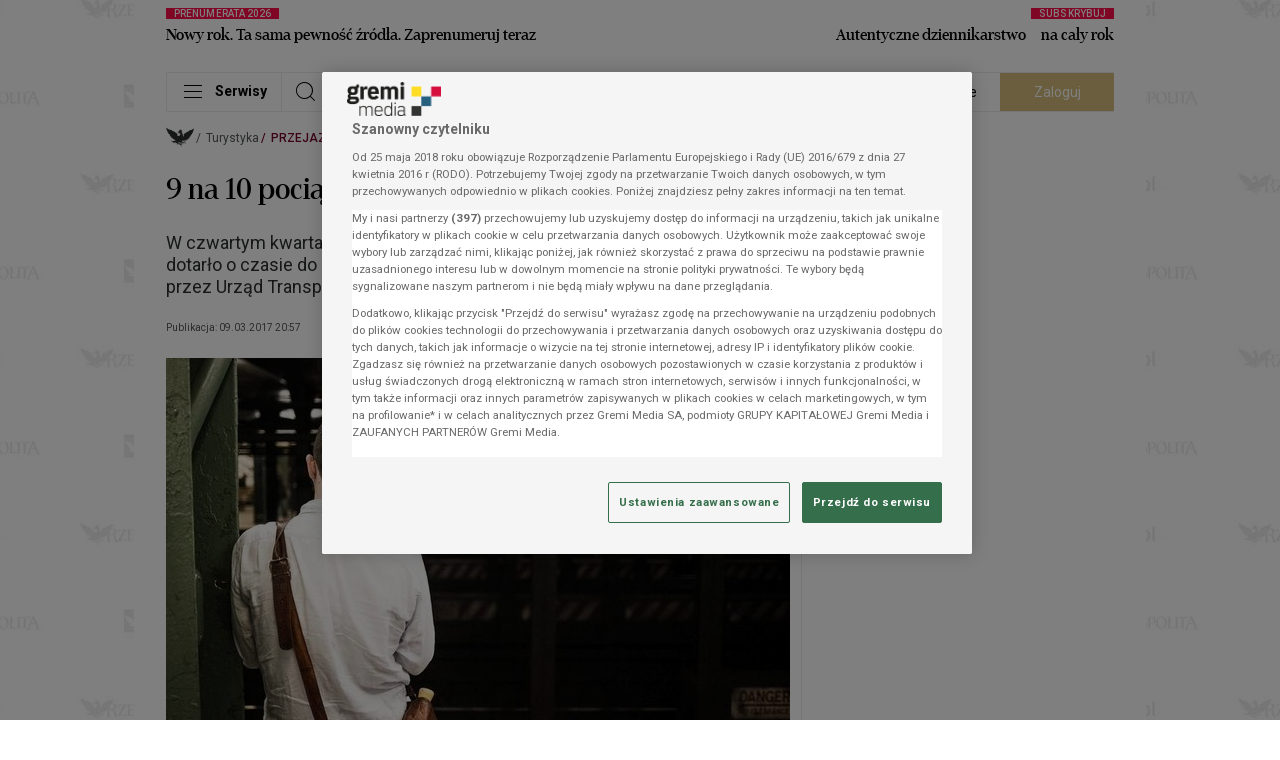

--- FILE ---
content_type: application/javascript
request_url: https://statics.rp.pl/dist/js/common-bundle.min.js?aver=c6657d5a
body_size: 64148
content:
/*! For license information please see common-bundle.min.js.LICENSE.txt */
!function(){var e={2215:function(e,t,n){var r,i;!function(o){if(void 0===(i="function"==typeof(r=o)?r.call(t,n,t,e):r)||(e.exports=i),!0,e.exports=o(),!!0){var s=window.Cookies,a=window.Cookies=o();a.noConflict=function(){return window.Cookies=s,a}}}((function(){function e(){for(var e=0,t={};e<arguments.length;e++){var n=arguments[e];for(var r in n)t[r]=n[r]}return t}function t(e){return e.replace(/(%[0-9A-Z]{2})+/g,decodeURIComponent)}return function n(r){function i(){}function o(t,n,o){if("undefined"!=typeof document){"number"==typeof(o=e({path:"/"},i.defaults,o)).expires&&(o.expires=new Date(1*new Date+864e5*o.expires)),o.expires=o.expires?o.expires.toUTCString():"";try{var s=JSON.stringify(n);/^[\{\[]/.test(s)&&(n=s)}catch(e){}n=r.write?r.write(n,t):encodeURIComponent(String(n)).replace(/%(23|24|26|2B|3A|3C|3E|3D|2F|3F|40|5B|5D|5E|60|7B|7D|7C)/g,decodeURIComponent),t=encodeURIComponent(String(t)).replace(/%(23|24|26|2B|5E|60|7C)/g,decodeURIComponent).replace(/[\(\)]/g,escape);var a="";for(var l in o)o[l]&&(a+="; "+l,!0!==o[l]&&(a+="="+o[l].split(";")[0]));return document.cookie=t+"="+n+a}}function s(e,n){if("undefined"!=typeof document){for(var i={},o=document.cookie?document.cookie.split("; "):[],s=0;s<o.length;s++){var a=o[s].split("="),l=a.slice(1).join("=");n||'"'!==l.charAt(0)||(l=l.slice(1,-1));try{var c=t(a[0]);if(l=(r.read||r)(l,c)||t(l),n)try{l=JSON.parse(l)}catch(e){}if(i[c]=l,e===c)break}catch(e){}}return e?i[e]:i}}return i.set=o,i.get=function(e){return s(e,!1)},i.getJSON=function(e){return s(e,!0)},i.remove=function(t,n){o(t,"",e(n,{expires:-1}))},i.defaults={},i.withConverter=n,i}((function(){}))}))},1055:function(e,t,n){"use strict";var r=n(5210),i=n(4071),o=n(3671),s="localStorage"in n.g&&n.g.localStorage?n.g.localStorage:r;function a(e,t){return 1===arguments.length?l(e):c(e,t)}function l(e){const t=s.getItem(e);return i(t)}function c(e,t){try{return s.setItem(e,JSON.stringify(t)),!0}catch(e){return!1}}a.set=c,a.get=l,a.remove=function(e){return s.removeItem(e)},a.clear=function(){return s.clear()},a.backend=function(e){return e&&(s=e),s},a.on=o.on,a.off=o.off,e.exports=a},4071:function(e){"use strict";e.exports=function(e){const t=function(e){try{return JSON.parse(e)}catch(t){return e}}(e);return void 0===t?null:t}},5210:function(e){"use strict";var t={};e.exports={getItem:function(e){return e in t?t[e]:null},setItem:function(e,n){return t[e]=n,!0},removeItem:function(e){return!!(e in t)&&delete t[e]},clear:function(){return t={},!0}}},3671:function(e,t,n){"use strict";var r=n(4071),i={};function o(e){e||(e=n.g.event);var t=i[e.key];t&&t.forEach((function(t){t(r(e.newValue),r(e.oldValue),e.url||e.uri)}))}e.exports={on:function(e,t){i[e]?i[e].push(t):i[e]=[t],n.g.addEventListener?n.g.addEventListener("storage",o,!1):n.g.attachEvent?n.g.attachEvent("onstorage",o):n.g.onstorage=o},off:function(e,t){var n=i[e];n.length>1?n.splice(n.indexOf(t),1):i[e]=[]}}},3992:function(e,t){"use strict";var n=Object.prototype.hasOwnProperty;function r(e){try{return decodeURIComponent(e.replace(/\+/g," "))}catch(e){return null}}function i(e){try{return encodeURIComponent(e)}catch(e){return null}}t.stringify=function(e,t){t=t||"";var r,o,s=[];for(o in"string"!=typeof t&&(t="?"),e)if(n.call(e,o)){if((r=e[o])||null!=r&&!isNaN(r)||(r=""),o=i(o),r=i(r),null===o||null===r)continue;s.push(o+"="+r)}return s.length?t+s.join("&"):""},t.parse=function(e){for(var t,n=/([^=?#&]+)=?([^&]*)/g,i={};t=n.exec(e);){var o=r(t[1]),s=r(t[2]);null===o||null===s||o in i||(i[o]=s)}return i}},2063:function(e){"use strict";e.exports=function(e,t){if(t=t.split(":")[0],!(e=+e))return!1;switch(t){case"http":case"ws":return 80!==e;case"https":case"wss":return 443!==e;case"ftp":return 21!==e;case"gopher":return 70!==e;case"file":return!1}return 0!==e}},1160:function(e,t,n){"use strict";var r=n(2063),i=n(3992),o=/^[\x00-\x20\u00a0\u1680\u2000-\u200a\u2028\u2029\u202f\u205f\u3000\ufeff]+/,s=/[\n\r\t]/g,a=/^[A-Za-z][A-Za-z0-9+-.]*:\/\//,l=/:\d+$/,c=/^([a-z][a-z0-9.+-]*:)?(\/\/)?([\\/]+)?([\S\s]*)/i,d=/^[a-zA-Z]:/;function u(e){return(e||"").toString().replace(o,"")}var p=[["#","hash"],["?","query"],function(e,t){return m(t.protocol)?e.replace(/\\/g,"/"):e},["/","pathname"],["@","auth",1],[NaN,"host",void 0,1,1],[/:(\d*)$/,"port",void 0,1],[NaN,"hostname",void 0,1,1]],f={hash:1,query:1};function h(e){var t,r=("undefined"!=typeof window?window:void 0!==n.g?n.g:"undefined"!=typeof self?self:{}).location||{},i={},o=typeof(e=e||r);if("blob:"===e.protocol)i=new v(unescape(e.pathname),{});else if("string"===o)for(t in i=new v(e,{}),f)delete i[t];else if("object"===o){for(t in e)t in f||(i[t]=e[t]);void 0===i.slashes&&(i.slashes=a.test(e.href))}return i}function m(e){return"file:"===e||"ftp:"===e||"http:"===e||"https:"===e||"ws:"===e||"wss:"===e}function g(e,t){e=(e=u(e)).replace(s,""),t=t||{};var n,r=c.exec(e),i=r[1]?r[1].toLowerCase():"",o=!!r[2],a=!!r[3],l=0;return o?a?(n=r[2]+r[3]+r[4],l=r[2].length+r[3].length):(n=r[2]+r[4],l=r[2].length):a?(n=r[3]+r[4],l=r[3].length):n=r[4],"file:"===i?l>=2&&(n=n.slice(2)):m(i)?n=r[4]:i?o&&(n=n.slice(2)):l>=2&&m(t.protocol)&&(n=r[4]),{protocol:i,slashes:o||m(i),slashesCount:l,rest:n}}function v(e,t,n){if(e=(e=u(e)).replace(s,""),!(this instanceof v))return new v(e,t,n);var o,a,l,c,f,w,y=p.slice(),b=typeof t,k=this,S=0;for("object"!==b&&"string"!==b&&(n=t,t=null),n&&"function"!=typeof n&&(n=i.parse),o=!(a=g(e||"",t=h(t))).protocol&&!a.slashes,k.slashes=a.slashes||o&&t.slashes,k.protocol=a.protocol||t.protocol||"",e=a.rest,("file:"===a.protocol&&(2!==a.slashesCount||d.test(e))||!a.slashes&&(a.protocol||a.slashesCount<2||!m(k.protocol)))&&(y[3]=[/(.*)/,"pathname"]);S<y.length;S++)"function"!=typeof(c=y[S])?(l=c[0],w=c[1],l!=l?k[w]=e:"string"==typeof l?~(f="@"===l?e.lastIndexOf(l):e.indexOf(l))&&("number"==typeof c[2]?(k[w]=e.slice(0,f),e=e.slice(f+c[2])):(k[w]=e.slice(f),e=e.slice(0,f))):(f=l.exec(e))&&(k[w]=f[1],e=e.slice(0,f.index)),k[w]=k[w]||o&&c[3]&&t[w]||"",c[4]&&(k[w]=k[w].toLowerCase())):e=c(e,k);n&&(k.query=n(k.query)),o&&t.slashes&&"/"!==k.pathname.charAt(0)&&(""!==k.pathname||""!==t.pathname)&&(k.pathname=function(e,t){if(""===e)return t;for(var n=(t||"/").split("/").slice(0,-1).concat(e.split("/")),r=n.length,i=n[r-1],o=!1,s=0;r--;)"."===n[r]?n.splice(r,1):".."===n[r]?(n.splice(r,1),s++):s&&(0===r&&(o=!0),n.splice(r,1),s--);return o&&n.unshift(""),"."!==i&&".."!==i||n.push(""),n.join("/")}(k.pathname,t.pathname)),"/"!==k.pathname.charAt(0)&&m(k.protocol)&&(k.pathname="/"+k.pathname),r(k.port,k.protocol)||(k.host=k.hostname,k.port=""),k.username=k.password="",k.auth&&(~(f=k.auth.indexOf(":"))?(k.username=k.auth.slice(0,f),k.username=encodeURIComponent(decodeURIComponent(k.username)),k.password=k.auth.slice(f+1),k.password=encodeURIComponent(decodeURIComponent(k.password))):k.username=encodeURIComponent(decodeURIComponent(k.auth)),k.auth=k.password?k.username+":"+k.password:k.username),k.origin="file:"!==k.protocol&&m(k.protocol)&&k.host?k.protocol+"//"+k.host:"null",k.href=k.toString()}v.prototype={set:function(e,t,n){var o=this;switch(e){case"query":"string"==typeof t&&t.length&&(t=(n||i.parse)(t)),o[e]=t;break;case"port":o[e]=t,r(t,o.protocol)?t&&(o.host=o.hostname+":"+t):(o.host=o.hostname,o[e]="");break;case"hostname":o[e]=t,o.port&&(t+=":"+o.port),o.host=t;break;case"host":o[e]=t,l.test(t)?(t=t.split(":"),o.port=t.pop(),o.hostname=t.join(":")):(o.hostname=t,o.port="");break;case"protocol":o.protocol=t.toLowerCase(),o.slashes=!n;break;case"pathname":case"hash":if(t){var s="pathname"===e?"/":"#";o[e]=t.charAt(0)!==s?s+t:t}else o[e]=t;break;case"username":case"password":o[e]=encodeURIComponent(t);break;case"auth":var a=t.indexOf(":");~a?(o.username=t.slice(0,a),o.username=encodeURIComponent(decodeURIComponent(o.username)),o.password=t.slice(a+1),o.password=encodeURIComponent(decodeURIComponent(o.password))):o.username=encodeURIComponent(decodeURIComponent(t))}for(var c=0;c<p.length;c++){var d=p[c];d[4]&&(o[d[1]]=o[d[1]].toLowerCase())}return o.auth=o.password?o.username+":"+o.password:o.username,o.origin="file:"!==o.protocol&&m(o.protocol)&&o.host?o.protocol+"//"+o.host:"null",o.href=o.toString(),o},toString:function(e){e&&"function"==typeof e||(e=i.stringify);var t,n=this,r=n.host,o=n.protocol;o&&":"!==o.charAt(o.length-1)&&(o+=":");var s=o+(n.protocol&&n.slashes||m(n.protocol)?"//":"");return n.username?(s+=n.username,n.password&&(s+=":"+n.password),s+="@"):n.password?(s+=":"+n.password,s+="@"):"file:"!==n.protocol&&m(n.protocol)&&!r&&"/"!==n.pathname&&(s+="@"),(":"===r[r.length-1]||l.test(n.hostname)&&!n.port)&&(r+=":"),s+=r+n.pathname,(t="object"==typeof n.query?e(n.query):n.query)&&(s+="?"!==t.charAt(0)?"?"+t:t),n.hash&&(s+=n.hash),s}},v.extractProtocol=g,v.location=h,v.trimLeft=u,v.qs=i,e.exports=v},4144:function(e){e.exports=function(){"use strict";function e(){return e=Object.assign||function(e){for(var t=1;t<arguments.length;t++){var n=arguments[t];for(var r in n)Object.prototype.hasOwnProperty.call(n,r)&&(e[r]=n[r])}return e},e.apply(this,arguments)}var t="undefined"!=typeof window,n=t&&!("onscroll"in window)||"undefined"!=typeof navigator&&/(gle|ing|ro)bot|crawl|spider/i.test(navigator.userAgent),r=t&&"IntersectionObserver"in window,i=t&&"classList"in document.createElement("p"),o=t&&window.devicePixelRatio>1,s={elements_selector:".lazy",container:n||t?document:null,threshold:300,thresholds:null,data_src:"src",data_srcset:"srcset",data_sizes:"sizes",data_bg:"bg",data_bg_hidpi:"bg-hidpi",data_bg_multi:"bg-multi",data_bg_multi_hidpi:"bg-multi-hidpi",data_bg_set:"bg-set",data_poster:"poster",class_applied:"applied",class_loading:"loading",class_loaded:"loaded",class_error:"error",class_entered:"entered",class_exited:"exited",unobserve_completed:!0,unobserve_entered:!1,cancel_on_exit:!0,callback_enter:null,callback_exit:null,callback_applied:null,callback_loading:null,callback_loaded:null,callback_error:null,callback_finish:null,callback_cancel:null,use_native:!1,restore_on_error:!1},a=function(t){return e({},s,t)},l=function(e,t){var n,r="LazyLoad::Initialized",i=new e(t);try{n=new CustomEvent(r,{detail:{instance:i}})}catch(e){(n=document.createEvent("CustomEvent")).initCustomEvent(r,!1,!1,{instance:i})}window.dispatchEvent(n)},c="src",d="srcset",u="sizes",p="poster",f="llOriginalAttrs",h="data",m="loading",g="loaded",v="applied",w="error",y="native",b="data-",k="ll-status",S=function(e,t){return e.getAttribute(b+t)},T=function(e){return S(e,k)},E=function(e,t){return function(e,t,n){var r="data-ll-status";null!==n?e.setAttribute(r,n):e.removeAttribute(r)}(e,0,t)},C=function(e){return E(e,null)},I=function(e){return null===T(e)},x=function(e){return T(e)===y},L=[m,g,v,w],_=function(e,t,n,r){e&&"function"==typeof e&&(void 0===r?void 0===n?e(t):e(t,n):e(t,n,r))},A=function(e,t){""!==t&&(i?e.classList.add(t):e.className+=(e.className?" ":"")+t)},P=function(e,t){""!==t&&(i?e.classList.remove(t):e.className=e.className.replace(new RegExp("(^|\\s+)"+t+"(\\s+|$)")," ").replace(/^\s+/,"").replace(/\s+$/,""))},M=function(e){return e.llTempImage},O=function(e,t){if(t){var n=t._observer;n&&n.unobserve(e)}},z=function(e,t){e&&(e.loadingCount+=t)},D=function(e,t){e&&(e.toLoadCount=t)},R=function(e){for(var t,n=[],r=0;t=e.children[r];r+=1)"SOURCE"===t.tagName&&n.push(t);return n},B=function(e,t){var n=e.parentNode;n&&"PICTURE"===n.tagName&&R(n).forEach(t)},N=function(e,t){R(e).forEach(t)},j=[c],U=[c,p],H=[c,d,u],q=[h],$=function(e){return!!e[f]},F=function(e){return e[f]},G=function(e){return delete e[f]},V=function(e,t){if(!$(e)){var n={};t.forEach((function(t){n[t]=e.getAttribute(t)})),e[f]=n}},W=function(e,t){if($(e)){var n=F(e);t.forEach((function(t){!function(e,t,n){n?e.setAttribute(t,n):e.removeAttribute(t)}(e,t,n[t])}))}},K=function(e,t,n){A(e,t.class_applied),E(e,v),n&&(t.unobserve_completed&&O(e,t),_(t.callback_applied,e,n))},Y=function(e,t,n){A(e,t.class_loading),E(e,m),n&&(z(n,1),_(t.callback_loading,e,n))},X=function(e,t,n){n&&e.setAttribute(t,n)},J=function(e,t){X(e,u,S(e,t.data_sizes)),X(e,d,S(e,t.data_srcset)),X(e,c,S(e,t.data_src))},Z={IMG:function(e,t){B(e,(function(e){V(e,H),J(e,t)})),V(e,H),J(e,t)},IFRAME:function(e,t){V(e,j),X(e,c,S(e,t.data_src))},VIDEO:function(e,t){N(e,(function(e){V(e,j),X(e,c,S(e,t.data_src))})),V(e,U),X(e,p,S(e,t.data_poster)),X(e,c,S(e,t.data_src)),e.load()},OBJECT:function(e,t){V(e,q),X(e,h,S(e,t.data_src))}},Q=["IMG","IFRAME","VIDEO","OBJECT"],ee=function(e,t){!t||function(e){return e.loadingCount>0}(t)||function(e){return e.toLoadCount>0}(t)||_(e.callback_finish,t)},te=function(e,t,n){e.addEventListener(t,n),e.llEvLisnrs[t]=n},ne=function(e,t,n){e.removeEventListener(t,n)},re=function(e){return!!e.llEvLisnrs},ie=function(e){if(re(e)){var t=e.llEvLisnrs;for(var n in t){var r=t[n];ne(e,n,r)}delete e.llEvLisnrs}},oe=function(e,t,n){!function(e){delete e.llTempImage}(e),z(n,-1),function(e){e&&(e.toLoadCount-=1)}(n),P(e,t.class_loading),t.unobserve_completed&&O(e,n)},se=function(e,t,n){var r=M(e)||e;re(r)||function(e,t,n){re(e)||(e.llEvLisnrs={});var r="VIDEO"===e.tagName?"loadeddata":"load";te(e,r,t),te(e,"error",n)}(r,(function(i){!function(e,t,n,r){var i=x(t);oe(t,n,r),A(t,n.class_loaded),E(t,g),_(n.callback_loaded,t,r),i||ee(n,r)}(0,e,t,n),ie(r)}),(function(i){!function(e,t,n,r){var i=x(t);oe(t,n,r),A(t,n.class_error),E(t,w),_(n.callback_error,t,r),n.restore_on_error&&W(t,H),i||ee(n,r)}(0,e,t,n),ie(r)}))},ae=function(e,t,n){!function(e){return Q.indexOf(e.tagName)>-1}(e)?function(e,t,n){!function(e){e.llTempImage=document.createElement("IMG")}(e),se(e,t,n),function(e){$(e)||(e[f]={backgroundImage:e.style.backgroundImage})}(e),function(e,t,n){var r=S(e,t.data_bg),i=S(e,t.data_bg_hidpi),s=o&&i?i:r;s&&(e.style.backgroundImage='url("'.concat(s,'")'),M(e).setAttribute(c,s),Y(e,t,n))}(e,t,n),function(e,t,n){var r=S(e,t.data_bg_multi),i=S(e,t.data_bg_multi_hidpi),s=o&&i?i:r;s&&(e.style.backgroundImage=s,K(e,t,n))}(e,t,n),function(e,t,n){var r=S(e,t.data_bg_set);if(r){var i=r.split("|"),o=i.map((function(e){return"image-set(".concat(e,")")}));e.style.backgroundImage=o.join(),""===e.style.backgroundImage&&(o=i.map((function(e){return"-webkit-image-set(".concat(e,")")})),e.style.backgroundImage=o.join()),K(e,t,n)}}(e,t,n)}(e,t,n):function(e,t,n){se(e,t,n),function(e,t,n){var r=Z[e.tagName];r&&(r(e,t),Y(e,t,n))}(e,t,n)}(e,t,n)},le=function(e){e.removeAttribute(c),e.removeAttribute(d),e.removeAttribute(u)},ce=function(e){B(e,(function(e){W(e,H)})),W(e,H)},de={IMG:ce,IFRAME:function(e){W(e,j)},VIDEO:function(e){N(e,(function(e){W(e,j)})),W(e,U),e.load()},OBJECT:function(e){W(e,q)}},ue=function(e,t){(function(e){var t=de[e.tagName];t?t(e):function(e){if($(e)){var t=F(e);e.style.backgroundImage=t.backgroundImage}}(e)})(e),function(e,t){I(e)||x(e)||(P(e,t.class_entered),P(e,t.class_exited),P(e,t.class_applied),P(e,t.class_loading),P(e,t.class_loaded),P(e,t.class_error))}(e,t),C(e),G(e)},pe=["IMG","IFRAME","VIDEO"],fe=function(e){return e.use_native&&"loading"in HTMLImageElement.prototype},he=function(e,t,n){e.forEach((function(e){return function(e){return e.isIntersecting||e.intersectionRatio>0}(e)?function(e,t,n,r){var i=function(e){return L.indexOf(T(e))>=0}(e);E(e,"entered"),A(e,n.class_entered),P(e,n.class_exited),function(e,t,n){t.unobserve_entered&&O(e,n)}(e,n,r),_(n.callback_enter,e,t,r),i||ae(e,n,r)}(e.target,e,t,n):function(e,t,n,r){I(e)||(A(e,n.class_exited),function(e,t,n,r){n.cancel_on_exit&&function(e){return T(e)===m}(e)&&"IMG"===e.tagName&&(ie(e),function(e){B(e,(function(e){le(e)})),le(e)}(e),ce(e),P(e,n.class_loading),z(r,-1),C(e),_(n.callback_cancel,e,t,r))}(e,t,n,r),_(n.callback_exit,e,t,r))}(e.target,e,t,n)}))},me=function(e){return Array.prototype.slice.call(e)},ge=function(e){return e.container.querySelectorAll(e.elements_selector)},ve=function(e){return function(e){return T(e)===w}(e)},we=function(e,t){return function(e){return me(e).filter(I)}(e||ge(t))},ye=function(e,n){var i=a(e);this._settings=i,this.loadingCount=0,function(e,t){r&&!fe(e)&&(t._observer=new IntersectionObserver((function(n){he(n,e,t)}),function(e){return{root:e.container===document?null:e.container,rootMargin:e.thresholds||e.threshold+"px"}}(e)))}(i,this),function(e,n){t&&(n._onlineHandler=function(){!function(e,t){var n;(n=ge(e),me(n).filter(ve)).forEach((function(t){P(t,e.class_error),C(t)})),t.update()}(e,n)},window.addEventListener("online",n._onlineHandler))}(i,this),this.update(n)};return ye.prototype={update:function(e){var t,i,o=this._settings,s=we(e,o);D(this,s.length),!n&&r?fe(o)?function(e,t,n){e.forEach((function(e){-1!==pe.indexOf(e.tagName)&&function(e,t,n){e.setAttribute("loading","lazy"),se(e,t,n),function(e,t){var n=Z[e.tagName];n&&n(e,t)}(e,t),E(e,y)}(e,t,n)})),D(n,0)}(s,o,this):(i=s,function(e){e.disconnect()}(t=this._observer),function(e,t){t.forEach((function(t){e.observe(t)}))}(t,i)):this.loadAll(s)},destroy:function(){this._observer&&this._observer.disconnect(),t&&window.removeEventListener("online",this._onlineHandler),ge(this._settings).forEach((function(e){G(e)})),delete this._observer,delete this._settings,delete this._onlineHandler,delete this.loadingCount,delete this.toLoadCount},loadAll:function(e){var t=this,n=this._settings;we(e,n).forEach((function(e){O(e,t),ae(e,n,t)}))},restoreAll:function(){var e=this._settings;ge(e).forEach((function(t){ue(t,e)}))}},ye.load=function(e,t){var n=a(t);ae(e,n)},ye.resetStatus=function(e){C(e)},t&&function(e,t){if(t)if(t.length)for(var n,r=0;n=t[r];r+=1)l(e,n);else l(e,t)}(ye,window.lazyLoadOptions),ye}()}},t={};function n(r){var i=t[r];if(void 0!==i)return i.exports;var o=t[r]={exports:{}};return e[r].call(o.exports,o,o.exports,n),o.exports}n.n=function(e){var t=e&&e.__esModule?function(){return e.default}:function(){return e};return n.d(t,{a:t}),t},n.d=function(e,t){for(var r in t)n.o(t,r)&&!n.o(e,r)&&Object.defineProperty(e,r,{enumerable:!0,get:t[r]})},n.g=function(){if("object"==typeof globalThis)return globalThis;try{return this||new Function("return this")()}catch(e){if("object"==typeof window)return window}}(),n.o=function(e,t){return Object.prototype.hasOwnProperty.call(e,t)},function(){"use strict";var e=n(4144);const t=new(n.n(e)())({elements_selector:".lazyLoad"}),r=e=>{try{window.pushDataLayer(e)}catch(e){console.log(e)}},i=e=>void 0!==e&&(!e||0===e.length),o=e=>{try{let t=e.getAttribute("data-gtm-data");t&&(t=JSON.parse(t),t&&r(t))}catch(e){console.error(e)}},s=e=>{const t=new IntersectionObserver((function(e){e.forEach((function(e){if(e&&e.isIntersecting){const n=e.target;t.unobserve(n),o(n)}}))}),{threshold:.5});t.observe(e)},a=(e,t)=>{if(!t)return;let n=t.dataset.gtmTrigger;if(i(n))return void console.log("GT","Trigger name is undefined",t);const o=t.closest("[data-gtm-placement]");if(!o)return void console.log("GT","Placement not found",t);const s=o.dataset.gtmPlacement;if(i(s))return void console.log("GT","Placement name is undefined",t);const a=o.closest("[data-gtm-section]");if(!a)return void console.log("GT","Section not found",s,o);const d=a.dataset.gtmSection;if(i(d))return void console.log("GT","Section name is undefined",s,o);const u=d+"/"+s,p={event:e,name:u,trigger:n},f=t.href;void 0!==f&&(p.target=f),r(p),"placement_view"===e&&l(u,t,f),"placement_click"===e&&c(u,t,f)},l=(e,t,n)=>{if(window._paq)try{window._paq.push(["trackContentImpression",e,t,n])}catch(e){}},c=(e,t,n)=>{if(window._paq)try{window._paq.push(["trackContentInteraction","click",e,t,n])}catch(e){}},d=()=>{(()=>{const e=document.querySelectorAll('[data-gtm-event]:not([data-gtm-init="1"])');for(let t=0;t<e.length;t++){const n=e[t];if("1"===n.dataset.gtmInit)continue;n.setAttribute("data-gtm-init","1"),n.dataset.gtmInit="1";const r=n.getAttribute("data-gtm-event");if(void 0===r)return;"visible"===r?s(n):n.addEventListener(`${r}`,(()=>{o(n)}))}})(),(()=>{const e=new IntersectionObserver((function(t){t.forEach((function(t){if(t&&t.isIntersecting){const n=t.target;e.unobserve(n),a("placement_view",n)}}))}),{threshold:.5}),t=document.querySelectorAll('[data-gtm-trigger]:not([data-gtm-init="1"])');for(let n=0;n<t.length;n++){let r=t.item(n);"1"!==r.dataset.gtmInit&&(r.setAttribute("data-gtm-init","1"),r.dataset.gtmInit="1",e.observe(r),r.addEventListener("click",(e=>{parseInt(r.dataset.ignoreClick||0)||a("placement_click",r)})))}})(),(()=>{const e=document.querySelectorAll("[data-mrf-placement]:not([data-mrf-recirculation])");for(let t=0;t<e.length;t++){let n=e.item(t);if(void 0!==n.dataset.mrfRecirculation)continue;const r=n.dataset.mrfPlacement;if(i(r)){console.log("MRF","Placement name is undefined",n);continue}const o=n.closest("[data-mrf-section]");if(!o){console.log("MRF","Section not found",r,n);continue}const s=o.dataset.mrfSection;if(i(s)){console.log("MRF","Section name is undefined",r,n);continue}if("ignored"===s.toLowerCase())continue;const a=s+" / "+r;n.setAttribute("data-mrf-recirculation",a),n.dataset.mrfRecirculation=a,n.removeAttribute("data-mrf-placement")}})()},u=()=>{const e=document.querySelector(".showNavBar")?.dataset.category;if(e){const t=document.querySelector('.navigationList li[data-id="'+e+'"] > a');t&&t.classList.add("-current")}const t=document.querySelector(".navBar");let n=!1;document.querySelector(".showNavBar").addEventListener("click",(()=>{t.classList.toggle("-active"),!n&&(()=>{const e=document.querySelectorAll(".navLoaderContainer"),t=document.querySelector("[data-submenu-url]").dataset.submenuUrl;fetch(t).then((e=>e.json())).then((t=>{for(const t of e)t.classList.add("-hide");for(const e of Object.keys(t)){const n=document.querySelector(`[data-id='${e}']`).querySelector(".navBarList");n.innerHTML+=t[e];const r=n.querySelectorAll(".showSubCategoryList");if(r.length>0)for(const e of r)e.addEventListener("click",(e=>{e.currentTarget.parentElement&&e.currentTarget.parentElement.classList.toggle("-active"),e.currentTarget.nextElementSibling&&e.currentTarget.nextElementSibling.classList.toggle("-active")}))}const n=document.querySelector(".showNavBar").dataset.category,r=document.querySelector(`[data-id='${n}']`);if(r){r.classList.add("-current");const e=r.closest("ul").closest("li");if(e){const t=e.querySelector(".showSubCategoryList");if(t){t.click();let e=t.closest("ul").closest("li");if(e){let t=e.querySelector(".showSubCategoryList");t&&t.click()}}}}d()})).catch((e=>{console.log(e)}))})(),n=!0})),document.querySelector(".hideNavBar").addEventListener("click",(()=>{t.classList.remove("-active")})),window.addEventListener("click",(e=>{e.target.closest(".navBar")||e.target.classList.contains("showNavBar")||e.target.closest(".showNavBar")||t.classList.remove("-active")})),Array.prototype.slice.call(document.querySelectorAll(".showSubCategoryList")).map((e=>{e.addEventListener("click",(e=>{e.currentTarget.parentElement&&e.currentTarget.parentElement.classList.toggle("-active"),e.currentTarget.nextElementSibling&&e.currentTarget.nextElementSibling.classList.toggle("-active")}))}))},p=()=>document.querySelector(".headerWrapper"),f=(e,t)=>{e&&(e.classList.contains(t)||e.classList.add(t))},h=(e,t)=>{e&&e.classList.contains(t)&&e.classList.remove(t)},m=(e,t,n)=>{h(e,"-expanded"),t&&(t.innerHTML="Rozwiń"),h(n,"-expanded")},g=()=>{const e=document.querySelector(".headerTopBarAdvert");if(!e)return;const t=e.querySelector(".expandTrigger");if(!t)return;const n=p(),r=document.querySelector(".headerSpacer");t.addEventListener("click",(()=>{n.classList.contains("-expanded")?m(n,t,r):((e,t,n)=>{f(e,"-expanded"),t&&(t.innerHTML="Zwiń"),f(n,"-expanded")})(n,t,r)})),window.onbeforeunload=function(){history.scrollRestoration?history.scrollRestoration="manual":window.scrollTo(0,0)}},v=(e,t,n)=>{f(e,"-small"),f(t,"-small");const r=e.querySelector(".expandTrigger");m(e,r,n),h(e,"-thin");const i=document.querySelectorAll(".stickyElement, .mobileStickyElement, .desktopStickyElement");i&&Array.prototype.slice.call(i).map((e=>{f(e,"-small"),h(e,"-thin")}))},w=(e,t,n)=>{f(e,"-thin");const r=document.querySelectorAll(".stickyElement, .mobileStickyElement, .desktopStickyElement");r&&Array.prototype.slice.call(r).map((e=>{f(e,"-thin")}))},y=(e,t,n)=>{h(e,"-small"),h(t,"-small");const r=document.querySelectorAll(".stickyElement, .mobileStickyElement, .desktopStickyElement");r&&Array.prototype.slice.call(r).map((e=>{h(e,"-small")}))},b=(e,t,n)=>{!function(e,t,n){const r=window.scrollY;r>=2*window.innerHeight?w(e):r>=150?v(e,t,n):y(e,t)}(e,t,n),function(e,t,n){const r=document.documentElement,i=window,o=window.innerHeight;let s,a=i.scrollY||r.scrollTop,l=0,c=0;window.addEventListener("scroll",(function(){s=i.scrollY||r.scrollTop,Math.abs(a-s)<=30||(s<o&&(s>=150?v(e,t,n):y(e,t)),s>a?l=2:s<a&&(l=1),2===l&&s>2*o&&(w(e),c=l),l!==c&&(2===l&&s>2*o?w(e):1===l&&v(e,t,n),c=l),a=s)}))}(e,t,n)},k=(e,t,n)=>{const r=window.scrollY;r>=2*window.innerHeight?w(e):r>=150?v(e,t,n):y(e,t)},S=(e,t,n)=>{k(e,t,n),(e=>{const t=document.documentElement,n=window;let r,i=n.scrollY||t.scrollTop;window.addEventListener("scroll",(function(){r=n.scrollY||t.scrollTop,Math.abs(i-r)<=30||(e(),i=r)}))})((function(){k(e,t,n)}))},T=()=>{const e=p(),t=document.querySelector(".headerNavPanel"),n=document.querySelector(".headerSpacer");window.matchMedia("(max-width: 704px)").matches?b(e,t,n):S(e,t,n)},E=()=>{T(),g(),u(),document.querySelector(".openSearchBar").addEventListener("click",(e=>{e.currentTarget.closest(".searchItem").classList.add("-show"),document.querySelector(".headerCategories").classList.add("-hide"),document.querySelector(".searchInput").focus()})),document.querySelector(".closeSearchBar").addEventListener("click",(e=>{e.currentTarget.closest(".searchItem").classList.remove("-show"),document.querySelector(".headerCategories").classList.remove("-hide")})),(()=>{const e=document.querySelectorAll(".dShareBtn"),t=document.querySelector(".dshareComponent"),n=document.querySelector("body");Array.prototype.slice.call(e).map((e=>{e.addEventListener("click",(()=>{t.classList.add("-shown"),n.style.overflow="hidden"}))})),document.querySelector(".closePopup").addEventListener("click",(()=>{t.classList.remove("-shown"),n.style.overflow="initial"}))})()},C=()=>{try{return window.gremi.config}catch(e){return console.error("Not found config for JS",e),null}};var I=function e(t){if(!(this instanceof e))throw new Error("The 'Keycloak' constructor must be invoked with 'new'.");if("string"!=typeof t&&!L(t))throw new Error("The 'Keycloak' constructor must be provided with a configuration object, or a URL to a JSON configuration file.");if(L(t)){const e="oidcProvider"in t?["clientId"]:["url","realm","clientId"];for(const n of e)if(!t[n])throw new Error(`The configuration object is missing the required '${n}' property.`)}var n,r,i=this,o=[],s={enable:!0,callbackList:[],interval:5};i.didInitialize=!1;var a=!0,l=_(console.info),c=_(console.warn);function d(e){return function(e,t){for(var n=function(e){if("undefined"==typeof crypto||void 0===crypto.getRandomValues)throw new Error("Web Crypto API is not available.");return crypto.getRandomValues(new Uint8Array(e))}(e),r=new Array(e),i=0;i<e;i++)r[i]=t.charCodeAt(n[i]%t.length);return String.fromCharCode.apply(null,r)}(e,"ABCDEFGHIJKLMNOPQRSTUVWXYZabcdefghijklmnopqrstuvwxyz0123456789")}async function u(e,t){if("S256"!==e)throw new TypeError(`Invalid value for 'pkceMethod', expected 'S256' but got '${e}'.`);return function(e){const t=String.fromCodePoint(...e);return btoa(t)}(new Uint8Array(await async function(e){const t=(new TextEncoder).encode(e);if("undefined"==typeof crypto||void 0===crypto.subtle)throw new Error("Web Crypto API is not available.");return await crypto.subtle.digest("SHA-256",t)}(t))).replace(/\+/g,"-").replace(/\//g,"_").replace(/\=/g,"")}function p(){return void 0!==i.authServerUrl?"/"==i.authServerUrl.charAt(i.authServerUrl.length-1)?i.authServerUrl+"realms/"+encodeURIComponent(i.realm):i.authServerUrl+"/realms/"+encodeURIComponent(i.realm):void 0}function f(e,t){var n=e.code,r=e.error,o=e.prompt,s=(new Date).getTime();if(e.kc_action_status&&i.onActionUpdate&&i.onActionUpdate(e.kc_action_status,e.kc_action),r)if("none"!=o)if(e.error_description&&"authentication_expired"===e.error_description)i.login(e.loginOptions);else{var c={error:r,error_description:e.error_description};i.onAuthError&&i.onAuthError(c),t&&t.setError(c)}else t&&t.setSuccess();else if("standard"!=i.flow&&(e.access_token||e.id_token)&&f(e.access_token,null,e.id_token,!0),"implicit"!=i.flow&&n){var d="code="+n+"&grant_type=authorization_code",u=i.endpoints.token(),p=new XMLHttpRequest;p.open("POST",u,!0),p.setRequestHeader("Content-type","application/x-www-form-urlencoded"),d+="&client_id="+encodeURIComponent(i.clientId),d+="&redirect_uri="+e.redirectUri,e.pkceCodeVerifier&&(d+="&code_verifier="+e.pkceCodeVerifier),p.withCredentials=!0,p.onreadystatechange=function(){if(4==p.readyState)if(200==p.status){var e=JSON.parse(p.responseText);f(e.access_token,e.refresh_token,e.id_token,"standard"===i.flow),k()}else i.onAuthError&&i.onAuthError(),t&&t.setError()},p.send(d)}function f(n,r,o,c){m(n,r,o,s=(s+(new Date).getTime())/2),a&&i.idTokenParsed&&i.idTokenParsed.nonce!=e.storedNonce?(l("[KEYCLOAK] Invalid nonce, clearing token"),i.clearToken(),t&&t.setError()):c&&(i.onAuthSuccess&&i.onAuthSuccess(),t&&t.setSuccess())}}function h(e){return 0==e.status&&e.responseText&&e.responseURL.startsWith("file:")}function m(e,t,n,r){if(i.tokenTimeoutHandle&&(clearTimeout(i.tokenTimeoutHandle),i.tokenTimeoutHandle=null),t?(i.refreshToken=t,i.refreshTokenParsed=x(t)):(delete i.refreshToken,delete i.refreshTokenParsed),n?(i.idToken=n,i.idTokenParsed=x(n)):(delete i.idToken,delete i.idTokenParsed),e){if(i.token=e,i.tokenParsed=x(e),i.sessionId=i.tokenParsed.sid,i.authenticated=!0,i.subject=i.tokenParsed.sub,i.realmAccess=i.tokenParsed.realm_access,i.resourceAccess=i.tokenParsed.resource_access,r&&(i.timeSkew=Math.floor(r/1e3)-i.tokenParsed.iat),null!=i.timeSkew&&(l("[KEYCLOAK] Estimated time difference between browser and server is "+i.timeSkew+" seconds"),i.onTokenExpired)){var o=1e3*(i.tokenParsed.exp-(new Date).getTime()/1e3+i.timeSkew);l("[KEYCLOAK] Token expires in "+Math.round(o/1e3)+" s"),o<=0?i.onTokenExpired():i.tokenTimeoutHandle=setTimeout(i.onTokenExpired,o)}}else delete i.token,delete i.tokenParsed,delete i.subject,delete i.realmAccess,delete i.resourceAccess,i.authenticated=!1}function g(){if("undefined"==typeof crypto||void 0===crypto.randomUUID)throw new Error("Web Crypto API is not available.");return crypto.randomUUID()}function v(e){var t=function(e){var t;switch(i.flow){case"standard":t=["code","state","session_state","kc_action_status","kc_action","iss"];break;case"implicit":t=["access_token","token_type","id_token","state","session_state","expires_in","kc_action_status","kc_action","iss"];break;case"hybrid":t=["access_token","token_type","id_token","code","state","session_state","expires_in","kc_action_status","kc_action","iss"]}t.push("error"),t.push("error_description"),t.push("error_uri");var n,r,o=e.indexOf("?"),s=e.indexOf("#");"query"===i.responseMode&&-1!==o?(n=e.substring(0,o),""!==(r=w(e.substring(o+1,-1!==s?s:e.length),t)).paramsString&&(n+="?"+r.paramsString),-1!==s&&(n+=e.substring(s))):"fragment"===i.responseMode&&-1!==s&&(n=e.substring(0,s),""!==(r=w(e.substring(s+1),t)).paramsString&&(n+="#"+r.paramsString));if(r&&r.oauthParams)if("standard"===i.flow||"hybrid"===i.flow){if((r.oauthParams.code||r.oauthParams.error)&&r.oauthParams.state)return r.oauthParams.newUrl=n,r.oauthParams}else if("implicit"===i.flow&&(r.oauthParams.access_token||r.oauthParams.error)&&r.oauthParams.state)return r.oauthParams.newUrl=n,r.oauthParams}(e);if(t){var n=r.get(t.state);return n&&(t.valid=!0,t.redirectUri=n.redirectUri,t.storedNonce=n.nonce,t.prompt=n.prompt,t.pkceCodeVerifier=n.pkceCodeVerifier,t.loginOptions=n.loginOptions),t}}function w(e,t){for(var n=e.split("&"),r={paramsString:"",oauthParams:{}},i=0;i<n.length;i++){var o=n[i].indexOf("="),s=n[i].slice(0,o);-1!==t.indexOf(s)?r.oauthParams[s]=n[i].slice(o+1):(""!==r.paramsString&&(r.paramsString+="&"),r.paramsString+=n[i])}return r}function y(){var e={setSuccess:function(t){e.resolve(t)},setError:function(t){e.reject(t)}};return e.promise=new Promise((function(t,n){e.resolve=t,e.reject=n})),e}function b(){var e=y();if(!s.enable)return e.setSuccess(),e.promise;if(s.iframe)return e.setSuccess(),e.promise;var t=document.createElement("iframe");s.iframe=t,t.onload=function(){var t=i.endpoints.authorize();"/"===t.charAt(0)?s.iframeOrigin=window.location.origin?window.location.origin:window.location.protocol+"//"+window.location.hostname+(window.location.port?":"+window.location.port:""):s.iframeOrigin=t.substring(0,t.indexOf("/",8)),e.setSuccess()};var n=i.endpoints.checkSessionIframe();t.setAttribute("src",n),t.setAttribute("sandbox","allow-storage-access-by-user-activation allow-scripts allow-same-origin"),t.setAttribute("title","keycloak-session-iframe"),t.style.display="none",document.body.appendChild(t);return window.addEventListener("message",(function(e){if(e.origin===s.iframeOrigin&&s.iframe.contentWindow===e.source&&("unchanged"==e.data||"changed"==e.data||"error"==e.data)){"unchanged"!=e.data&&i.clearToken();for(var t=s.callbackList.splice(0,s.callbackList.length),n=t.length-1;n>=0;--n){var r=t[n];"error"==e.data?r.setError():r.setSuccess("unchanged"==e.data)}}}),!1),e.promise}function k(){s.enable&&i.token&&setTimeout((function(){S().then((function(e){e&&k()}))}),1e3*s.interval)}function S(){var e=y();if(s.iframe&&s.iframeOrigin){var t=i.clientId+" "+(i.sessionId?i.sessionId:"");s.callbackList.push(e);var n=s.iframeOrigin;1==s.callbackList.length&&s.iframe.contentWindow.postMessage(t,n)}else e.setSuccess();return e.promise}function T(e){if(!e||"default"==e)return{login:async function(e){return window.location.assign(await i.createLoginUrl(e)),y().promise},logout:async function(e){if("GET"===(e?.logoutMethod??i.logoutMethod))return void window.location.replace(i.createLogoutUrl(e));const t=document.createElement("form");t.setAttribute("method","POST"),t.setAttribute("action",i.createLogoutUrl(e)),t.style.display="none";const r={id_token_hint:i.idToken,client_id:i.clientId,post_logout_redirect_uri:n.redirectUri(e,!1)};for(const[e,n]of Object.entries(r)){const r=document.createElement("input");r.setAttribute("type","hidden"),r.setAttribute("name",e),r.setAttribute("value",n),t.appendChild(r)}document.body.appendChild(t),t.submit()},register:async function(e){return window.location.assign(await i.createRegisterUrl(e)),y().promise},accountManagement:function(){var e=i.createAccountUrl();if(void 0===e)throw"Not supported by the OIDC server";return window.location.href=e,y().promise},redirectUri:function(e,t){return 1==arguments.length&&(t=!0),e&&e.redirectUri?e.redirectUri:i.redirectUri?i.redirectUri:location.href}};if("cordova"==e){s.enable=!1;var t=function(e,t,n){return window.cordova&&window.cordova.InAppBrowser?window.cordova.InAppBrowser.open(e,t,n):window.open(e,t,n)},r=function(e){var t=function(e){return e&&e.cordovaOptions?Object.keys(e.cordovaOptions).reduce((function(t,n){return t[n]=e.cordovaOptions[n],t}),{}):{}}(e);return t.location="no",e&&"none"==e.prompt&&(t.hidden="yes"),function(e){return Object.keys(e).reduce((function(t,n){return t.push(n+"="+e[n]),t}),[]).join(",")}(t)},o=function(){return i.redirectUri||"http://localhost"};return{login:async function(e){var n=y(),s=r(e),a=await i.createLoginUrl(e),l=t(a,"_blank",s),c=!1,d=!1,u=function(){d=!0,l.close()};return l.addEventListener("loadstart",(function(e){0==e.url.indexOf(o())&&(f(v(e.url),n),u(),c=!0)})),l.addEventListener("loaderror",(function(e){c||(0==e.url.indexOf(o())?(f(v(e.url),n),u(),c=!0):(n.setError(),u()))})),l.addEventListener("exit",(function(e){d||n.setError({reason:"closed_by_user"})})),n.promise},logout:function(e){var n,r=y(),s=i.createLogoutUrl(e),a=t(s,"_blank","location=no,hidden=yes,clearcache=yes");return a.addEventListener("loadstart",(function(e){0==e.url.indexOf(o())&&a.close()})),a.addEventListener("loaderror",(function(e){0==e.url.indexOf(o())||(n=!0),a.close()})),a.addEventListener("exit",(function(e){n?r.setError():(i.clearToken(),r.setSuccess())})),r.promise},register:async function(e){var n=y(),s=await i.createRegisterUrl(),a=r(e),l=t(s,"_blank",a);return l.addEventListener("loadstart",(function(e){0==e.url.indexOf(o())&&(l.close(),f(v(e.url),n))})),n.promise},accountManagement:function(){var e=i.createAccountUrl();if(void 0===e)throw"Not supported by the OIDC server";var n=t(e,"_blank","location=no");n.addEventListener("loadstart",(function(e){0==e.url.indexOf(o())&&n.close()}))},redirectUri:function(e){return o()}}}if("cordova-native"==e)return s.enable=!1,{login:async function(e){var t=y(),n=await i.createLoginUrl(e);return universalLinks.subscribe("keycloak",(function(e){universalLinks.unsubscribe("keycloak"),window.cordova.plugins.browsertab.close(),f(v(e.url),t)})),window.cordova.plugins.browsertab.openUrl(n),t.promise},logout:function(e){var t=y(),n=i.createLogoutUrl(e);return universalLinks.subscribe("keycloak",(function(e){universalLinks.unsubscribe("keycloak"),window.cordova.plugins.browsertab.close(),i.clearToken(),t.setSuccess()})),window.cordova.plugins.browsertab.openUrl(n),t.promise},register:async function(e){var t=y(),n=await i.createRegisterUrl(e);return universalLinks.subscribe("keycloak",(function(e){universalLinks.unsubscribe("keycloak"),window.cordova.plugins.browsertab.close(),f(v(e.url),t)})),window.cordova.plugins.browsertab.openUrl(n),t.promise},accountManagement:function(){var e=i.createAccountUrl();if(void 0===e)throw"Not supported by the OIDC server";window.cordova.plugins.browsertab.openUrl(e)},redirectUri:function(e){return e&&e.redirectUri?e.redirectUri:i.redirectUri?i.redirectUri:"http://localhost"}};throw"invalid adapter type: "+e}globalThis.isSecureContext||c("[KEYCLOAK] Keycloak JS must be used in a 'secure context' to function properly as it relies on browser APIs that are otherwise not available.\nContinuing to run your application insecurely will lead to unexpected behavior and breakage.\n\nFor more information see: https://developer.mozilla.org/en-US/docs/Web/Security/Secure_Contexts"),i.init=function(e={}){if(i.didInitialize)throw new Error("A 'Keycloak' instance can only be initialized once.");i.didInitialize=!0,i.authenticated=!1,r=function(){try{return new C}catch(e){}return new I}();if(n=["default","cordova","cordova-native"].indexOf(e.adapter)>-1?T(e.adapter):"object"==typeof e.adapter?e.adapter:window.Cordova||window.cordova?T("cordova"):T(),void 0!==e.useNonce&&(a=e.useNonce),void 0!==e.checkLoginIframe&&(s.enable=e.checkLoginIframe),e.checkLoginIframeInterval&&(s.interval=e.checkLoginIframeInterval),"login-required"===e.onLoad&&(i.loginRequired=!0),e.responseMode){if("query"!==e.responseMode&&"fragment"!==e.responseMode)throw"Invalid value for responseMode";i.responseMode=e.responseMode}if(e.flow){switch(e.flow){case"standard":i.responseType="code";break;case"implicit":i.responseType="id_token token";break;case"hybrid":i.responseType="code id_token token";break;default:throw"Invalid value for flow"}i.flow=e.flow}if(null!=e.timeSkew&&(i.timeSkew=e.timeSkew),e.redirectUri&&(i.redirectUri=e.redirectUri),e.silentCheckSsoRedirectUri&&(i.silentCheckSsoRedirectUri=e.silentCheckSsoRedirectUri),"boolean"==typeof e.silentCheckSsoFallback?i.silentCheckSsoFallback=e.silentCheckSsoFallback:i.silentCheckSsoFallback=!0,void 0!==e.pkceMethod){if("S256"!==e.pkceMethod&&!1!==e.pkceMethod)throw new TypeError(`Invalid value for pkceMethod', expected 'S256' or false but got ${e.pkceMethod}.`);i.pkceMethod=e.pkceMethod}else i.pkceMethod="S256";"boolean"==typeof e.enableLogging?i.enableLogging=e.enableLogging:i.enableLogging=!1,"POST"===e.logoutMethod?i.logoutMethod="POST":i.logoutMethod="GET","string"==typeof e.scope&&(i.scope=e.scope),"string"==typeof e.acrValues&&(i.acrValues=e.acrValues),"number"==typeof e.messageReceiveTimeout&&e.messageReceiveTimeout>0?i.messageReceiveTimeout=e.messageReceiveTimeout:i.messageReceiveTimeout=1e4,i.responseMode||(i.responseMode="fragment"),i.responseType||(i.responseType="code",i.flow="standard");var o=y(),l=y();l.promise.then((function(){i.onReady&&i.onReady(i.authenticated),o.setSuccess(i.authenticated)})).catch((function(e){o.setError(e)}));var d=function(){var e,n=y();"string"==typeof t&&(e=t);function r(e){i.endpoints=e?{authorize:function(){return e.authorization_endpoint},token:function(){return e.token_endpoint},logout:function(){if(!e.end_session_endpoint)throw"Not supported by the OIDC server";return e.end_session_endpoint},checkSessionIframe:function(){if(!e.check_session_iframe)throw"Not supported by the OIDC server";return e.check_session_iframe},register:function(){throw'Redirection to "Register user" page not supported in standard OIDC mode'},userinfo:function(){if(!e.userinfo_endpoint)throw"Not supported by the OIDC server";return e.userinfo_endpoint}}:{authorize:function(){return p()+"/protocol/openid-connect/auth"},token:function(){return p()+"/protocol/openid-connect/token"},logout:function(){return p()+"/protocol/openid-connect/logout"},checkSessionIframe:function(){return p()+"/protocol/openid-connect/login-status-iframe.html"},thirdPartyCookiesIframe:function(){return p()+"/protocol/openid-connect/3p-cookies/step1.html"},register:function(){return p()+"/protocol/openid-connect/registrations"},userinfo:function(){return p()+"/protocol/openid-connect/userinfo"}}}if(e){(s=new XMLHttpRequest).open("GET",e,!0),s.setRequestHeader("Accept","application/json"),s.onreadystatechange=function(){if(4==s.readyState)if(200==s.status||h(s)){var e=JSON.parse(s.responseText);i.authServerUrl=e["auth-server-url"],i.realm=e.realm,i.clientId=e.resource,r(null),n.setSuccess()}else n.setError()},s.send()}else{i.clientId=t.clientId;var o,s,a=t.oidcProvider;if(a)if("string"==typeof a)o="/"==a.charAt(a.length-1)?a+".well-known/openid-configuration":a+"/.well-known/openid-configuration",(s=new XMLHttpRequest).open("GET",o,!0),s.setRequestHeader("Accept","application/json"),s.onreadystatechange=function(){4==s.readyState&&(200==s.status||h(s)?(r(JSON.parse(s.responseText)),n.setSuccess()):n.setError())},s.send();else r(a),n.setSuccess();else i.authServerUrl=t.url,i.realm=t.realm,r(null),n.setSuccess()}return n.promise}();function u(){var t=function(t){t||(r.prompt="none"),e.locale&&(r.locale=e.locale),i.login(r).then((function(){l.setSuccess()})).catch((function(e){l.setError(e)}))},n=async function(){var e=document.createElement("iframe"),t=await i.createLoginUrl({prompt:"none",redirectUri:i.silentCheckSsoRedirectUri});e.setAttribute("src",t),e.setAttribute("sandbox","allow-storage-access-by-user-activation allow-scripts allow-same-origin"),e.setAttribute("title","keycloak-silent-check-sso"),e.style.display="none",document.body.appendChild(e);var n=function(t){t.origin===window.location.origin&&e.contentWindow===t.source&&(f(v(t.data),l),document.body.removeChild(e),window.removeEventListener("message",n))};window.addEventListener("message",n)},r={};switch(e.onLoad){case"check-sso":s.enable?b().then((function(){S().then((function(e){e?l.setSuccess():i.silentCheckSsoRedirectUri?n():t(!1)})).catch((function(e){l.setError(e)}))})):i.silentCheckSsoRedirectUri?n():t(!1);break;case"login-required":t(!0);break;default:throw"Invalid value for onLoad"}}function g(){var t=v(window.location.href);if(t&&window.history.replaceState(window.history.state,null,t.newUrl),t&&t.valid)return b().then((function(){f(t,l)})).catch((function(e){l.setError(e)}));e.token&&e.refreshToken?(m(e.token,e.refreshToken,e.idToken),s.enable?b().then((function(){S().then((function(e){e?(i.onAuthSuccess&&i.onAuthSuccess(),l.setSuccess(),k()):l.setSuccess()})).catch((function(e){l.setError(e)}))})):i.updateToken(-1).then((function(){i.onAuthSuccess&&i.onAuthSuccess(),l.setSuccess()})).catch((function(t){i.onAuthError&&i.onAuthError(),e.onLoad?u():l.setError(t)}))):e.onLoad?u():l.setSuccess()}return d.then((function(){(function(){var e=y();if((s.enable||i.silentCheckSsoRedirectUri)&&"function"==typeof i.endpoints.thirdPartyCookiesIframe){var t=document.createElement("iframe");t.setAttribute("src",i.endpoints.thirdPartyCookiesIframe()),t.setAttribute("sandbox","allow-storage-access-by-user-activation allow-scripts allow-same-origin"),t.setAttribute("title","keycloak-3p-check-iframe"),t.style.display="none",document.body.appendChild(t);var n=function(r){t.contentWindow===r.source&&("supported"!==r.data&&"unsupported"!==r.data||("unsupported"===r.data&&(c("[KEYCLOAK] Your browser is blocking access to 3rd-party cookies, this means:\n\n - It is not possible to retrieve tokens without redirecting to the Keycloak server (a.k.a. no support for silent authentication).\n - It is not possible to automatically detect changes to the session status (such as the user logging out in another tab).\n\nFor more information see: https://www.keycloak.org/securing-apps/javascript-adapter#_modern_browsers"),s.enable=!1,i.silentCheckSsoFallback&&(i.silentCheckSsoRedirectUri=!1)),document.body.removeChild(t),window.removeEventListener("message",n),e.setSuccess()))};window.addEventListener("message",n,!1)}else e.setSuccess();return function(e,t,n){var r=null,i=new Promise((function(e,i){r=setTimeout((function(){i({error:n||"Promise is not settled within timeout of "+t+"ms"})}),t)}));return Promise.race([e,i]).finally((function(){clearTimeout(r)}))}(e.promise,i.messageReceiveTimeout,"Timeout when waiting for 3rd party check iframe message.")})().then(g).catch((function(e){o.setError(e)}))})),d.catch((function(e){o.setError(e)})),o.promise},i.login=function(e){return n.login(e)},i.createLoginUrl=async function(e){var t,o=g(),s=g(),l=n.redirectUri(e),c={state:o,nonce:s,redirectUri:encodeURIComponent(l),loginOptions:e};e&&e.prompt&&(c.prompt=e.prompt),t=e&&"register"==e.action?i.endpoints.register():i.endpoints.authorize();var p=e&&e.scope||i.scope;p?-1===p.indexOf("openid")&&(p="openid "+p):p="openid";var f,h,m=t+"?client_id="+encodeURIComponent(i.clientId)+"&redirect_uri="+encodeURIComponent(l)+"&state="+encodeURIComponent(o)+"&response_mode="+encodeURIComponent(i.responseMode)+"&response_type="+encodeURIComponent(i.responseType)+"&scope="+encodeURIComponent(p);if(a&&(m=m+"&nonce="+encodeURIComponent(s)),e&&e.prompt&&(m+="&prompt="+encodeURIComponent(e.prompt)),e&&"number"==typeof e.maxAge&&(m+="&max_age="+encodeURIComponent(e.maxAge)),e&&e.loginHint&&(m+="&login_hint="+encodeURIComponent(e.loginHint)),e&&e.idpHint&&(m+="&kc_idp_hint="+encodeURIComponent(e.idpHint)),e&&e.action&&"register"!=e.action&&(m+="&kc_action="+encodeURIComponent(e.action)),e&&e.locale&&(m+="&ui_locales="+encodeURIComponent(e.locale)),e&&e.acr){var v=(f=e.acr,h={id_token:{acr:f}},JSON.stringify(h));m+="&claims="+encodeURIComponent(v)}if((e&&e.acrValues||i.acrValues)&&(m+="&acr_values="+encodeURIComponent(e.acrValues||i.acrValues)),i.pkceMethod)try{const e=d(96),t=await u(i.pkceMethod,e);c.pkceCodeVerifier=e,m+="&code_challenge="+t,m+="&code_challenge_method="+i.pkceMethod}catch(e){throw new Error("Failed to generate PKCE challenge.",{cause:e})}return r.add(c),m},i.logout=function(e){return n.logout(e)},i.createLogoutUrl=function(e){if("POST"===(e?.logoutMethod??i.logoutMethod))return i.endpoints.logout();var t=i.endpoints.logout()+"?client_id="+encodeURIComponent(i.clientId)+"&post_logout_redirect_uri="+encodeURIComponent(n.redirectUri(e,!1));return i.idToken&&(t+="&id_token_hint="+encodeURIComponent(i.idToken)),t},i.register=function(e){return n.register(e)},i.createRegisterUrl=async function(e){return e||(e={}),e.action="register",await i.createLoginUrl(e)},i.createAccountUrl=function(e){var t=p(),r=void 0;return void 0!==t&&(r=t+"/account?referrer="+encodeURIComponent(i.clientId)+"&referrer_uri="+encodeURIComponent(n.redirectUri(e))),r},i.accountManagement=function(){return n.accountManagement()},i.hasRealmRole=function(e){var t=i.realmAccess;return!!t&&t.roles.indexOf(e)>=0},i.hasResourceRole=function(e,t){if(!i.resourceAccess)return!1;var n=i.resourceAccess[t||i.clientId];return!!n&&n.roles.indexOf(e)>=0},i.loadUserProfile=function(){var e=p()+"/account",t=new XMLHttpRequest;t.open("GET",e,!0),t.setRequestHeader("Accept","application/json"),t.setRequestHeader("Authorization","bearer "+i.token);var n=y();return t.onreadystatechange=function(){4==t.readyState&&(200==t.status?(i.profile=JSON.parse(t.responseText),n.setSuccess(i.profile)):n.setError())},t.send(),n.promise},i.loadUserInfo=function(){var e=i.endpoints.userinfo(),t=new XMLHttpRequest;t.open("GET",e,!0),t.setRequestHeader("Accept","application/json"),t.setRequestHeader("Authorization","bearer "+i.token);var n=y();return t.onreadystatechange=function(){4==t.readyState&&(200==t.status?(i.userInfo=JSON.parse(t.responseText),n.setSuccess(i.userInfo)):n.setError())},t.send(),n.promise},i.isTokenExpired=function(e){if(!i.tokenParsed||!i.refreshToken&&"implicit"!=i.flow)throw"Not authenticated";if(null==i.timeSkew)return l("[KEYCLOAK] Unable to determine if token is expired as timeskew is not set"),!0;var t=i.tokenParsed.exp-Math.ceil((new Date).getTime()/1e3)+i.timeSkew;if(e){if(isNaN(e))throw"Invalid minValidity";t-=e}return t<0},i.updateToken=function(e){var t=y();if(!i.refreshToken)return t.setError(),t.promise;e=e||5;var n=function(){var n=!1;if(-1==e?(n=!0,l("[KEYCLOAK] Refreshing token: forced refresh")):i.tokenParsed&&!i.isTokenExpired(e)||(n=!0,l("[KEYCLOAK] Refreshing token: token expired")),n){var r="grant_type=refresh_token&refresh_token="+i.refreshToken,s=i.endpoints.token();if(o.push(t),1==o.length){var a=new XMLHttpRequest;a.open("POST",s,!0),a.setRequestHeader("Content-type","application/x-www-form-urlencoded"),a.withCredentials=!0,r+="&client_id="+encodeURIComponent(i.clientId);var d=(new Date).getTime();a.onreadystatechange=function(){if(4==a.readyState)if(200==a.status){l("[KEYCLOAK] Token refreshed"),d=(d+(new Date).getTime())/2;var e=JSON.parse(a.responseText);m(e.access_token,e.refresh_token,e.id_token,d),i.onAuthRefreshSuccess&&i.onAuthRefreshSuccess();for(var t=o.pop();null!=t;t=o.pop())t.setSuccess(!0)}else{c("[KEYCLOAK] Failed to refresh token"),400==a.status&&i.clearToken(),i.onAuthRefreshError&&i.onAuthRefreshError();for(t=o.pop();null!=t;t=o.pop())t.setError("Failed to refresh token: An unexpected HTTP error occurred while attempting to refresh the token.")}},a.send(r)}}else t.setSuccess(!1)};s.enable?S().then((function(){n()})).catch((function(e){t.setError(e)})):n();return t.promise},i.clearToken=function(){i.token&&(m(null,null,null),i.onAuthLogout&&i.onAuthLogout(),i.loginRequired&&i.login())};const E="kc-callback-";var C=function(){if(!(this instanceof C))return new C;localStorage.setItem("kc-test","test"),localStorage.removeItem("kc-test");function e(){const e=Date.now();for(const[r,i]of t()){const t=n(i);(null===t||t<e)&&localStorage.removeItem(r)}}function t(){return Object.entries(localStorage).filter((([e])=>e.startsWith(E)))}function n(e){let t;try{t=JSON.parse(e)}catch(e){return null}return L(t)&&"expires"in t&&"number"==typeof t.expires?t.expires:null}this.get=function(t){if(t){var n=E+t,r=localStorage.getItem(n);return r&&(localStorage.removeItem(n),r=JSON.parse(r)),e(),r}},this.add=function(n){e();const r=E+n.state,i=JSON.stringify({...n,expires:Date.now()+36e5});try{localStorage.setItem(r,i)}catch(e){!function(){for(const[e]of t())localStorage.removeItem(e)}(),localStorage.setItem(r,i)}}},I=function(){if(!(this instanceof I))return new I;var e=this;e.get=function(e){if(e){var i=n(E+e);return r(E+e,"",t(-100)),i?JSON.parse(i):void 0}},e.add=function(e){r(E+e.state,JSON.stringify(e),t(60))},e.removeItem=function(e){r(e,"",t(-100))};var t=function(e){var t=new Date;return t.setTime(t.getTime()+60*e*1e3),t},n=function(e){for(var t=e+"=",n=document.cookie.split(";"),r=0;r<n.length;r++){for(var i=n[r];" "==i.charAt(0);)i=i.substring(1);if(0==i.indexOf(t))return i.substring(t.length,i.length)}return""},r=function(e,t,n){var r=e+"="+t+"; expires="+n.toUTCString()+"; ";document.cookie=r}};function _(e){return function(){i.enableLogging&&e.apply(console,Array.prototype.slice.call(arguments))}}};function x(e){const[t,n]=e.split(".");if("string"!=typeof n)throw new Error("Unable to decode token, payload not found.");let r;try{r=function(e){let t=e.replaceAll("-","+").replaceAll("_","/");switch(t.length%4){case 0:break;case 2:t+="==";break;case 3:t+="=";break;default:throw new Error("Input is not of the correct length.")}try{return function(e){return decodeURIComponent(atob(e).replace(/(.)/g,((e,t)=>{let n=t.charCodeAt(0).toString(16).toUpperCase();return n.length<2&&(n="0"+n),"%"+n})))}(t)}catch(e){return atob(t)}}(n)}catch(e){throw new Error("Unable to decode token, payload is not a valid Base64URL value.",{cause:e})}try{return JSON.parse(r)}catch(e){throw new Error("Unable to decode token, payload is not a valid JSON value.",{cause:e})}}function L(e){return"object"==typeof e&&null!==e}class _ extends Error{}function A(e){let t=e.replace(/-/g,"+").replace(/_/g,"/");switch(t.length%4){case 0:break;case 2:t+="==";break;case 3:t+="=";break;default:throw new Error("base64 string is not of the correct length")}try{return function(e){return decodeURIComponent(atob(e).replace(/(.)/g,((e,t)=>{let n=t.charCodeAt(0).toString(16).toUpperCase();return n.length<2&&(n="0"+n),"%"+n})))}(t)}catch(e){return atob(t)}}function P(e,t){if("string"!=typeof e)throw new _("Invalid token specified: must be a string");t||(t={});const n=!0===t.header?0:1,r=e.split(".")[n];if("string"!=typeof r)throw new _(`Invalid token specified: missing part #${n+1}`);let i;try{i=A(r)}catch(e){throw new _(`Invalid token specified: invalid base64 for part #${n+1} (${e.message})`)}try{return JSON.parse(i)}catch(e){throw new _(`Invalid token specified: invalid json for part #${n+1} (${e.message})`)}}_.prototype.name="InvalidTokenError";var M,O=n(1160),z=n.n(O),D=new Uint8Array(16);function R(){if(!M&&!(M="undefined"!=typeof crypto&&crypto.getRandomValues&&crypto.getRandomValues.bind(crypto)||"undefined"!=typeof msCrypto&&"function"==typeof msCrypto.getRandomValues&&msCrypto.getRandomValues.bind(msCrypto)))throw new Error("crypto.getRandomValues() not supported. See https://github.com/uuidjs/uuid#getrandomvalues-not-supported");return M(D)}var B=/^(?:[0-9a-f]{8}-[0-9a-f]{4}-[1-5][0-9a-f]{3}-[89ab][0-9a-f]{3}-[0-9a-f]{12}|00000000-0000-0000-0000-000000000000)$/i;for(var N=function(e){return"string"==typeof e&&B.test(e)},j=[],U=0;U<256;++U)j.push((U+256).toString(16).substr(1));var H=function(e){var t=arguments.length>1&&void 0!==arguments[1]?arguments[1]:0,n=(j[e[t+0]]+j[e[t+1]]+j[e[t+2]]+j[e[t+3]]+"-"+j[e[t+4]]+j[e[t+5]]+"-"+j[e[t+6]]+j[e[t+7]]+"-"+j[e[t+8]]+j[e[t+9]]+"-"+j[e[t+10]]+j[e[t+11]]+j[e[t+12]]+j[e[t+13]]+j[e[t+14]]+j[e[t+15]]).toLowerCase();if(!N(n))throw TypeError("Stringified UUID is invalid");return n};var q=function(e,t,n){var r=(e=e||{}).random||(e.rng||R)();if(r[6]=15&r[6]|64,r[8]=63&r[8]|128,t){n=n||0;for(var i=0;i<16;++i)t[n+i]=r[i];return t}return H(r)},$=n(1055),F=n.n($),G=n(2215),V=n.n(G);const W=C(),K=function(e,t){return void 0===t&&(t={}),t.domain=W.cookieDomain,t.path="/",t.secure=W.cookieSecure,V().get(e,t)},Y=function(e,t,n){void 0===n&&(n={}),n.domain=W.cookieDomain,n.path="/",n.secure=W.cookieSecure,V().set(e,t,n)},X=function(e,t){void 0===t&&(t={}),t.domain=W.cookieDomain,t.path="/",t.secure=W.cookieSecure,V().remove(e,t)},J=function(){let e=navigator.cookieEnabled;return e||(document.cookie="g__test_cookie",e=-1!==document.cookie.indexOf("g__test_cookie")),e},Z={},Q=new Promise(((e,t)=>{Z.resolve=e,Z.reject=t})),ee={},te=new Promise(((e,t)=>{ee.resolve=e,ee.reject=t})),ne={config:{},authConfig:{},accessTokenInLocalStorage:!1,keycloak:null,accessToken:null,refreshToken:null,log:null,getUserPromise:function(){return Q},getPaywallTokenDecodedPromise:function(){return te},init:function(){window.isLogged=!1;const e=this;e.config=C(),e.authConfig=e.config.authorization,e.accessTokenInLocalStorage=e.authConfig.accessTokenInLocalStorage||!1,e.log={id:q(),items:[]},e.consoleLog("config"),e.consoleLog(e.config),e.consoleLog("User cookies "+J()),J()&&(e.consoleLog("Authorization init"),e.keycloak=new I(e.authConfig.keycloak),e.consoleLog("Keycloak init"),e.addLogItem("INIT","Inicjalizacja klienta Keycloak",e.authConfig.keycloak),e.loadTokens(),e.consoleLog("Load token from Cookies"),e.consoleLog("AccessToken from cookie: "+e.accessToken),e.consoleLog("RefreshToken from cookie: "+e.refreshToken),e.refreshToken&&e.showHideElementsDependsOfAuth(!0),e.accessToken&&e.addLogItem("TOKEN","Aktualny access token z LocalStorage",e.accessToken),e.refreshToken&&e.addLogItem("TOKEN","Aktualny refresh token z ciasteczka",e.refreshToken),e.keycloak.init({onLoad:"check-sso",enableLogging:this.authConfig.debug,timeSkew:0,token:e.accessToken,refreshToken:e.refreshToken,silentCheckSsoRedirectUri:e.toggleSilentCheckSso(e.authConfig.disableSilentCheckSso),checkLoginIframe:e.toggleSSOiframe(e.authConfig.disableCheckLoginIframe),silentCheckSsoFallback:!e.authConfig.disableSilentCheckSsoFallback}).then((function(t){Z.resolve(e.keycloak.subject),window.isLogged=t,t?(e.consoleLog("User is logged"),e.showHideElementsDependsOfAuth(!0),e.consoleLog(e.keycloak),e.keycloak.updateToken(60).then((function(t){e.saveTokens(),e.showHideElementsDependsOfAuth(!0),e.resolvePaywallToken(),e.automaticRefreshTokens()})).catch((function(t){e.consoleLog("Failed to update token"),e.consoleLog(t),ee.reject(t),e.clearTokens(),e.showHideElementsDependsOfAuth(!1),e.addLogItem("LOGOUT","Keycloak zwrócił błąd podczas metody updateToken",t),e.addLogItem("CLEAR","Tokeny zostały usunięte z ciastek i localStorage",null),e.saveLogInLocalStorage()}))):(e.consoleLog("User is not logged"),ee.resolve(null),e.clearTokens(),e.showHideElementsDependsOfAuth(!1),e.addLogItem("LOGOUT","Keycloak bez błędów zwrócił ze nie jest zalagowany",null),e.addLogItem("CLEAR","Tokeny zostały usunięte z ciastek i localStorage",null),e.saveLogInLocalStorage())})).catch((function(t){e.consoleLog("Failed to initialization keycloak"),e.consoleLog(t),Z.reject(t),ee.reject(t),e.showHideElementsDependsOfAuth(!1),e.addLogItem("LOGOUT","Błąd inicjalizacji Keycloak",t),e.saveLogInLocalStorage()})),e.initLoginButtons(),e.initLogoutButtons(),e.initShop())},automaticRefreshTokens:function(){const e=this;setInterval((function(){if(e.consoleLog("check refresh tokens"),e.accessToken){P(e.accessToken).exp-Date.now()/1e3<30&&e.keycloak.updateToken(60).then((function(t){e.saveTokens()})).catch((function(t){e.consoleLog("Failed to update token")}))}let t=K(e.authConfig.paywallTokenCookieName);if(void 0!==t){P(t).exp-Date.now()/1e3<30&&e.resolvePaywallToken(!0)}}),5e3)},resolvePaywallToken:function(){let e=arguments.length>0&&void 0!==arguments[0]&&arguments[0];const t=this,n=K(t.authConfig.paywallTokenCookieName);if(!e&&void 0!==n)return t.consoleLog(`Paywall token from cookie: ${n}`),void ee.resolve(P(n));t.consoleLog("Try to get paywall token");const i=new XMLHttpRequest;i.open("GET",t.authConfig.paywallTokenApiEndpoint,!0),i.setRequestHeader("Accept","application/json"),i.setRequestHeader("Authorization","bearer "+t.accessToken),i.responseType="json",i.onreadystatechange=function(){if(4===i.readyState)if(200===i.status){const n=i.response.paywallToken;if(void 0===n)throw"No paywallToken parameter in response";t.consoleLog("Paywall token is "+n);const o=P(n),s=new Date(1e3*o.exp);if(Y(t.authConfig.paywallTokenCookieName,n,{expires:s}),!e){if(window.location.hash&&-1!==window.location.hash.indexOf("after-successfully-login")){window.location.hash="";const e=window.location.href.replace(/#.*$/,"");window.history.replaceState("",document.title,e),r({event:"log_in",user:window.gremi.getUser()})}else r({event:"auto_session_log_in",user:window.gremi.getUser()});window.location.reload()}}else t.consoleLog("Error when trying get paywall token. Response code is "+i.status)},i.send()},setPaywallToken:function(e){Y(this.authConfig.paywallTokenCookieName,e)},showHideElementsDependsOfAuth:function(e){const t=document.querySelectorAll(".showWhenNotLogged"),n=document.querySelectorAll(".showWhenLogged");Array.prototype.slice.call(t).map((t=>{t.style.display=e?"none":"flex"})),Array.prototype.slice.call(n).map((t=>{t.style.display=e?"flex":"none"}))},initLoginButtons:function(){const e=this,t=location.href.replace(location.hash,"")+"#after-successfully-login",n=document.querySelectorAll(".loginTrigger");n&&(e.consoleLog("Keycloak append callback url:  "+e.authConfig.keycloak.appendCallbackUrl),Array.prototype.slice.call(n).map((n=>{n.addEventListener("click",(async n=>{if(n.preventDefault(),e.authConfig.keycloak.appendCallbackUrl){const n=new URL(await e.keycloak.createLoginUrl({redirectUri:t}));if(n.searchParams.has("redirect_uri")&&!n.searchParams.has("callback_url")){const e=n.searchParams.get("redirect_uri");n.searchParams.append("callback_url",e)}window.location.href=n.toString()}else e.keycloak.login({redirectUri:t})}))})))},initLogoutButtons:function(){const e=this,t=document.querySelectorAll(".logoutTrigger");t&&Array.prototype.slice.call(t).map((t=>{t.addEventListener("click",(t=>{t.preventDefault(),e.clearTokens(),e.addLogItem("LOGOUT","Użytkownik wylogował się intencjonalnie",null),e.addLogItem("CLEAR","Tokeny zostały usunięte z ciastek i localStorage",null),e.saveLogInLocalStorage(),e.keycloak.logout()}))}))},initShop:function(){let e=this;const t=document.querySelectorAll(".shopBuyTrigger");t&&Array.prototype.slice.call(t).map((t=>{const n=q(),r=new(z())(window.location.href,!0);r.query.refreshpaywall=n;const i=new(z())(t.href,!0);i.query.goback_url=r.toString(),t.setAttribute("href",i.toString()),t.addEventListener("click",(t=>{F().set(e.authConfig.shopRefreshPaywallLocalStorageKey,n)}))}));let n=new(z())(window.location.href,!0);void 0!==n.query.refreshpaywall&&n.query.refreshpaywall===F().get(e.authConfig.shopRefreshPaywallLocalStorageKey)&&(X(e.authConfig.paywallTokenCookieName),F().remove(e.authConfig.shopRefreshPaywallLocalStorageKey),e.resolvePaywallToken())},loadTokens:function(){const e=this;try{if(e.accessTokenInLocalStorage){const e=F().get(this.authConfig.accessTokenCookieName),t=(new Date).getTime();e&&t<e.expiry?this.accessToken=e.value:this.accessToken=null}else this.accessToken=K(this.authConfig.accessTokenCookieName)??null;this.refreshToken=K(this.authConfig.refreshTokenCookieName)??null}catch(e){console.error("Error loading tokens: ",e),this.accessToken=null,this.refreshToken=null}},saveTokens:function(){const e=this;try{this.accessToken=this.keycloak.token;const t=new Date(1e3*this.keycloak.tokenParsed.exp),n=Math.floor((t-new Date)/1e3);if(e.accessTokenInLocalStorage){const e={value:this.accessToken,expiry:(new Date).getTime()+1e3*n};F().set(this.authConfig.accessTokenCookieName,e)}else Y(this.authConfig.accessTokenCookieName,this.accessToken,{expires:t});this.refreshToken=this.keycloak.refreshToken;const r=new Date(1e3*this.keycloak.refreshTokenParsed.exp);Y(this.authConfig.refreshTokenCookieName,this.refreshToken,{expires:r}),this.consoleLog("Access token expiry "+t+", ttl "+n),this.consoleLog("Refresh token expiry "+r)}catch(e){console.error("Error saving tokens: ",e)}},clearTokens:function(){const e=this;try{e.accessTokenInLocalStorage?F().remove(this.authConfig.accessTokenCookieName):X(this.authConfig.accessTokenCookieName),X(this.authConfig.refreshTokenCookieName),X(this.authConfig.paywallTokenCookieName)}catch(e){console.error("Error clearing tokens: ",e)}},toggleSilentCheckSso:function(e){return e?null:window.location.origin+"/silent-check-sso.html"},toggleSSOiframe:function(e){return!e&&!this.isLegacyAuthAgent()},isLegacyAuthAgent:function(){return navigator.vendor.toLowerCase().indexOf("apple")>-1||navigator.userAgent.toLowerCase().indexOf("firefox")>-1},addLogItem:function(e,t,n){try{const r=this.getCurrentDateTime();this.log.items.push({time:r,type:e,message:t,data:n})}catch(e){}},saveLogInLocalStorage:function(){try{if(!K("KC_DEBUG")&&!F().get("KC_DEBUG"))return;let e=!1;if(Array.prototype.slice.call(this.log.items).map((t=>{"TOKEN"===t.type&&(e=!0)})),!e)return;let t=F().get("KC_DEBUG_DATA")??[];t.push(this.log),F().set("KC_DEBUG_DATA",t)}catch(e){console.log("authorization error on save kc debug log in localstorage",e)}},consoleLog:function(e){this.authConfig.debug&&console.log(e)},getCurrentDateTime:function(){return this.getFormattedDateTime(new Date)},getFormattedDateTime:function(e){return`${e.getDate()}.${e.getMonth()+1}.${e.getFullYear()} ${e.getHours()}:${e.getMinutes()}:${e.getSeconds()}`}},re=e=>{if(e.classList.contains("loaded"))return;e.classList.add("loaded");const t=parseInt(e.dataset.start||0),n=new YT.Player(e,{width:parseInt(e.dataset.width),height:parseInt(e.dataset.height),videoId:e.dataset.videoId,enablejsapi:1,events:{onReady:function(){window.youtubePlayers=window.youtubePlayers||[],window.youtubePlayers.push(n);const r=parseInt(e.dataset.mute),i=parseInt(e.dataset.autoplay);r&&n.mute(),t&&n.seekTo(t),i&&n.playVideo()}}})},ie=e=>{Array.prototype.slice.call(e).map((e=>{if(parseInt(e.dataset.lazyLoad)){const t=new IntersectionObserver((function(e){e.forEach((function(e){if(e&&e.isIntersecting){const n=e.target;t.unobserve(n),re(n)}}))}),{threshold:.5});t.observe(e)}else re(e)}))},oe=()=>{const e=document.querySelectorAll(".youtube-player:not(.loaded)");if(!e.length)return;const t=document.createElement("script");t.src="https://www.youtube.com/iframe_api",t.async=!0,document.querySelectorAll('[src="'+t.src+'"]').length||document.body.appendChild(t);try{void 0!==window.YT&&1===window.YT.loaded?ie(e):window.addEventListener("youtubeApiReady",(function(){ie(e)}))}catch(e){console.error(e)}},se=e=>{const t=document.createElement("div");return t.innerHTML=e,t},ae=e=>{if(!e.classList.contains("loaded")&&void 0!==e.dataset&&void 0!==e.dataset.code){e.innerHTML="",e.appendChild(se(e.dataset.code));try{twttr.widgets.load()}catch(e){}e.classList.add("loaded")}},le=e=>{if(!e.classList.contains("loaded")&&void 0!==e.dataset&&void 0!==e.dataset.code){e.innerHTML="",e.appendChild(se(e.dataset.code));try{window.instgrm.Embeds.process()}catch(e){}e.classList.add("loaded")}},ce=e=>{e.classList.contains("loaded")||void 0!==e.dataset&&void 0!==e.dataset.code&&(e.innerHTML="",e.appendChild((e=>{const t=document.createElement("div");t.innerHTML=e;let n=t.getElementsByTagName("script");if(n.length){n=n.item(0);const e=document.createElement("script");return n.getAttributeNames().forEach((function(t){e.setAttribute(t,n.getAttribute(t))})),e}return""})(e.dataset.code)),e.classList.add("loaded"))},de=e=>{e.classList.contains("loaded")||void 0!==e.dataset&&void 0!==e.dataset.code&&(e.innerHTML="",e.appendChild(se(e.dataset.code)),e.classList.add("loaded"))},ue={removeFromURL:!0},pe=function(e){let t=arguments.length>1&&void 0!==arguments[1]?arguments[1]:ue;return e.map((e=>Object.assign({},t,e)))},fe=pe([{name:"registration-flow",handlers:[()=>{ne.getUserPromise().then((e=>{r({event:"registration",user:{id:e||null}})})).catch((e=>{console.warn("User registered event not sent - user promise error:",e)}))}],removeFromURL:!0}]),he=(pe([]),pe([]),e=>{if(Array.isArray(e)){const t=new URL(window.location);e.forEach((e=>{t.searchParams.delete(e)})),window.history.pushState({},"",t)}}),me=e=>{if(!Array.isArray(e))throw new Error("Argument is not an array!");const t=new URLSearchParams(window.location.search);for(const[n,r]of t.entries()){const t=e.find((e=>e.name===n));if(!t)continue;Array.isArray(t.handlers)&&t.handlers.forEach((e=>{if("function"==typeof e)try{e({paramName:n,paramValue:r})}catch(e){console.warn(`searchParam component - error occurred while executing handler for param '${n}':`,e)}}));const i=[];t.removeFromURL&&i.push(t.name),he(i)}},ge=()=>{const e=(()=>{const e=C(),t=e?.authorization?.paywallTokenCookieName;return V().get(t)})();if(!e)return!1;const t=JSON.parse(atob(e.split(".")[1]));return!!t?._grm_user_subs?.length},ve=()=>{let e=ge();const{subscribed:t,unsubscribed:n}=(()=>{const e=C();return{subscribed:e?.userGroupSubscribed||"subscribed",unsubscribed:e?.userGroupUnsubscribed||"unsubscribed"}})();return e?t:n},we=()=>{const e=document.querySelectorAll("div.marketingComponent:not(.rendered)");if(!e.length)return;const n=ve();e.forEach((function(e){((e,t)=>{if(void 0===e.dataset)return;if(void 0===e.dataset.creations)return;let n=JSON.parse(e.dataset.creations);if(n.length){try{if(n=n.filter((function(e){let n=e?.userGroup;return!n||n.toLowerCase()===t.toLowerCase()})),!n.length)return;let r=n[Math.floor(Math.random()*n.length)];e.parentNode.replaceChild(se(r.html).firstElementChild,e),oe(),d()}catch(e){console.log("error on rendering marketing component",e)}e.classList.add("rendered")}})(e,n)})),t.update()};function ye(e){return null!==e&&"object"==typeof e&&"constructor"in e&&e.constructor===Object}function be(e,t){void 0===e&&(e={}),void 0===t&&(t={});const n=["__proto__","constructor","prototype"];Object.keys(t).filter((e=>n.indexOf(e)<0)).forEach((n=>{void 0===e[n]?e[n]=t[n]:ye(t[n])&&ye(e[n])&&Object.keys(t[n]).length>0&&be(e[n],t[n])}))}const ke={body:{},addEventListener(){},removeEventListener(){},activeElement:{blur(){},nodeName:""},querySelector(){return null},querySelectorAll(){return[]},getElementById(){return null},createEvent(){return{initEvent(){}}},createElement(){return{children:[],childNodes:[],style:{},setAttribute(){},getElementsByTagName(){return[]}}},createElementNS(){return{}},importNode(){return null},location:{hash:"",host:"",hostname:"",href:"",origin:"",pathname:"",protocol:"",search:""}};function Se(){const e="undefined"!=typeof document?document:{};return be(e,ke),e}const Te={document:ke,navigator:{userAgent:""},location:{hash:"",host:"",hostname:"",href:"",origin:"",pathname:"",protocol:"",search:""},history:{replaceState(){},pushState(){},go(){},back(){}},CustomEvent:function(){return this},addEventListener(){},removeEventListener(){},getComputedStyle(){return{getPropertyValue(){return""}}},Image(){},Date(){},screen:{},setTimeout(){},clearTimeout(){},matchMedia(){return{}},requestAnimationFrame(e){return"undefined"==typeof setTimeout?(e(),null):setTimeout(e,0)},cancelAnimationFrame(e){"undefined"!=typeof setTimeout&&clearTimeout(e)}};function Ee(){const e="undefined"!=typeof window?window:{};return be(e,Te),e}function Ce(e,t){return void 0===t&&(t=0),setTimeout(e,t)}function Ie(){return Date.now()}function xe(e,t){void 0===t&&(t="x");const n=Ee();let r,i,o;const s=function(e){const t=Ee();let n;return t.getComputedStyle&&(n=t.getComputedStyle(e,null)),!n&&e.currentStyle&&(n=e.currentStyle),n||(n=e.style),n}(e);return n.WebKitCSSMatrix?(i=s.transform||s.webkitTransform,i.split(",").length>6&&(i=i.split(", ").map((e=>e.replace(",","."))).join(", ")),o=new n.WebKitCSSMatrix("none"===i?"":i)):(o=s.MozTransform||s.OTransform||s.MsTransform||s.msTransform||s.transform||s.getPropertyValue("transform").replace("translate(","matrix(1, 0, 0, 1,"),r=o.toString().split(",")),"x"===t&&(i=n.WebKitCSSMatrix?o.m41:16===r.length?parseFloat(r[12]):parseFloat(r[4])),"y"===t&&(i=n.WebKitCSSMatrix?o.m42:16===r.length?parseFloat(r[13]):parseFloat(r[5])),i||0}function Le(e){return"object"==typeof e&&null!==e&&e.constructor&&"Object"===Object.prototype.toString.call(e).slice(8,-1)}function _e(){const e=Object(arguments.length<=0?void 0:arguments[0]),t=["__proto__","constructor","prototype"];for(let r=1;r<arguments.length;r+=1){const i=r<0||arguments.length<=r?void 0:arguments[r];if(null!=i&&(n=i,!("undefined"!=typeof window&&void 0!==window.HTMLElement?n instanceof HTMLElement:n&&(1===n.nodeType||11===n.nodeType)))){const n=Object.keys(Object(i)).filter((e=>t.indexOf(e)<0));for(let t=0,r=n.length;t<r;t+=1){const r=n[t],o=Object.getOwnPropertyDescriptor(i,r);void 0!==o&&o.enumerable&&(Le(e[r])&&Le(i[r])?i[r].__swiper__?e[r]=i[r]:_e(e[r],i[r]):!Le(e[r])&&Le(i[r])?(e[r]={},i[r].__swiper__?e[r]=i[r]:_e(e[r],i[r])):e[r]=i[r])}}}var n;return e}function Ae(e,t,n){e.style.setProperty(t,n)}function Pe(e){let{swiper:t,targetPosition:n,side:r}=e;const i=Ee(),o=-t.translate;let s,a=null;const l=t.params.speed;t.wrapperEl.style.scrollSnapType="none",i.cancelAnimationFrame(t.cssModeFrameID);const c=n>o?"next":"prev",d=(e,t)=>"next"===c&&e>=t||"prev"===c&&e<=t,u=()=>{s=(new Date).getTime(),null===a&&(a=s);const e=Math.max(Math.min((s-a)/l,1),0),c=.5-Math.cos(e*Math.PI)/2;let p=o+c*(n-o);if(d(p,n)&&(p=n),t.wrapperEl.scrollTo({[r]:p}),d(p,n))return t.wrapperEl.style.overflow="hidden",t.wrapperEl.style.scrollSnapType="",setTimeout((()=>{t.wrapperEl.style.overflow="",t.wrapperEl.scrollTo({[r]:p})})),void i.cancelAnimationFrame(t.cssModeFrameID);t.cssModeFrameID=i.requestAnimationFrame(u)};u()}function Me(e,t){void 0===t&&(t="");const n=Ee(),r=[...e.children];return n.HTMLSlotElement&&e instanceof HTMLSlotElement&&r.push(...e.assignedElements()),t?r.filter((e=>e.matches(t))):r}function Oe(e){try{return void console.warn(e)}catch(e){}}function ze(e,t){void 0===t&&(t=[]);const n=document.createElement(e);return n.classList.add(...Array.isArray(t)?t:function(e){return void 0===e&&(e=""),e.trim().split(" ").filter((e=>!!e.trim()))}(t)),n}function De(e,t){return Ee().getComputedStyle(e,null).getPropertyValue(t)}function Re(e){let t,n=e;if(n){for(t=0;null!==(n=n.previousSibling);)1===n.nodeType&&(t+=1);return t}}function Be(e,t){const n=[];let r=e.parentElement;for(;r;)t?r.matches(t)&&n.push(r):n.push(r),r=r.parentElement;return n}function Ne(e,t,n){const r=Ee();return n?e["width"===t?"offsetWidth":"offsetHeight"]+parseFloat(r.getComputedStyle(e,null).getPropertyValue("width"===t?"margin-right":"margin-top"))+parseFloat(r.getComputedStyle(e,null).getPropertyValue("width"===t?"margin-left":"margin-bottom")):e.offsetWidth}function je(e){return(Array.isArray(e)?e:[e]).filter((e=>!!e))}function Ue(e,t){void 0===t&&(t=""),"undefined"!=typeof trustedTypes?e.innerHTML=trustedTypes.createPolicy("html",{createHTML:e=>e}).createHTML(t):e.innerHTML=t}let He,qe,$e;function Fe(){return He||(He=function(){const e=Ee(),t=Se();return{smoothScroll:t.documentElement&&t.documentElement.style&&"scrollBehavior"in t.documentElement.style,touch:!!("ontouchstart"in e||e.DocumentTouch&&t instanceof e.DocumentTouch)}}()),He}function Ge(e){return void 0===e&&(e={}),qe||(qe=function(e){let{userAgent:t}=void 0===e?{}:e;const n=Fe(),r=Ee(),i=r.navigator.platform,o=t||r.navigator.userAgent,s={ios:!1,android:!1},a=r.screen.width,l=r.screen.height,c=o.match(/(Android);?[\s\/]+([\d.]+)?/);let d=o.match(/(iPad).*OS\s([\d_]+)/);const u=o.match(/(iPod)(.*OS\s([\d_]+))?/),p=!d&&o.match(/(iPhone\sOS|iOS)\s([\d_]+)/),f="Win32"===i;let h="MacIntel"===i;return!d&&h&&n.touch&&["1024x1366","1366x1024","834x1194","1194x834","834x1112","1112x834","768x1024","1024x768","820x1180","1180x820","810x1080","1080x810"].indexOf(`${a}x${l}`)>=0&&(d=o.match(/(Version)\/([\d.]+)/),d||(d=[0,1,"13_0_0"]),h=!1),c&&!f&&(s.os="android",s.android=!0),(d||p||u)&&(s.os="ios",s.ios=!0),s}(e)),qe}function Ve(){return $e||($e=function(){const e=Ee(),t=Ge();let n=!1;function r(){const t=e.navigator.userAgent.toLowerCase();return t.indexOf("safari")>=0&&t.indexOf("chrome")<0&&t.indexOf("android")<0}if(r()){const t=String(e.navigator.userAgent);if(t.includes("Version/")){const[e,r]=t.split("Version/")[1].split(" ")[0].split(".").map((e=>Number(e)));n=e<16||16===e&&r<2}}const i=/(iPhone|iPod|iPad).*AppleWebKit(?!.*Safari)/i.test(e.navigator.userAgent),o=r();return{isSafari:n||o,needPerspectiveFix:n,need3dFix:o||i&&t.ios,isWebView:i}}()),$e}var We={on(e,t,n){const r=this;if(!r.eventsListeners||r.destroyed)return r;if("function"!=typeof t)return r;const i=n?"unshift":"push";return e.split(" ").forEach((e=>{r.eventsListeners[e]||(r.eventsListeners[e]=[]),r.eventsListeners[e][i](t)})),r},once(e,t,n){const r=this;if(!r.eventsListeners||r.destroyed)return r;if("function"!=typeof t)return r;function i(){r.off(e,i),i.__emitterProxy&&delete i.__emitterProxy;for(var n=arguments.length,o=new Array(n),s=0;s<n;s++)o[s]=arguments[s];t.apply(r,o)}return i.__emitterProxy=t,r.on(e,i,n)},onAny(e,t){const n=this;if(!n.eventsListeners||n.destroyed)return n;if("function"!=typeof e)return n;const r=t?"unshift":"push";return n.eventsAnyListeners.indexOf(e)<0&&n.eventsAnyListeners[r](e),n},offAny(e){const t=this;if(!t.eventsListeners||t.destroyed)return t;if(!t.eventsAnyListeners)return t;const n=t.eventsAnyListeners.indexOf(e);return n>=0&&t.eventsAnyListeners.splice(n,1),t},off(e,t){const n=this;return!n.eventsListeners||n.destroyed?n:n.eventsListeners?(e.split(" ").forEach((e=>{void 0===t?n.eventsListeners[e]=[]:n.eventsListeners[e]&&n.eventsListeners[e].forEach(((r,i)=>{(r===t||r.__emitterProxy&&r.__emitterProxy===t)&&n.eventsListeners[e].splice(i,1)}))})),n):n},emit(){const e=this;if(!e.eventsListeners||e.destroyed)return e;if(!e.eventsListeners)return e;let t,n,r;for(var i=arguments.length,o=new Array(i),s=0;s<i;s++)o[s]=arguments[s];"string"==typeof o[0]||Array.isArray(o[0])?(t=o[0],n=o.slice(1,o.length),r=e):(t=o[0].events,n=o[0].data,r=o[0].context||e),n.unshift(r);return(Array.isArray(t)?t:t.split(" ")).forEach((t=>{e.eventsAnyListeners&&e.eventsAnyListeners.length&&e.eventsAnyListeners.forEach((e=>{e.apply(r,[t,...n])})),e.eventsListeners&&e.eventsListeners[t]&&e.eventsListeners[t].forEach((e=>{e.apply(r,n)}))})),e}};const Ke=(e,t,n)=>{t&&!e.classList.contains(n)?e.classList.add(n):!t&&e.classList.contains(n)&&e.classList.remove(n)};const Ye=(e,t,n)=>{t&&!e.classList.contains(n)?e.classList.add(n):!t&&e.classList.contains(n)&&e.classList.remove(n)};const Xe=(e,t)=>{if(!e||e.destroyed||!e.params)return;const n=t.closest(e.isElement?"swiper-slide":`.${e.params.slideClass}`);if(n){let t=n.querySelector(`.${e.params.lazyPreloaderClass}`);!t&&e.isElement&&(n.shadowRoot?t=n.shadowRoot.querySelector(`.${e.params.lazyPreloaderClass}`):requestAnimationFrame((()=>{n.shadowRoot&&(t=n.shadowRoot.querySelector(`.${e.params.lazyPreloaderClass}`),t&&t.remove())}))),t&&t.remove()}},Je=(e,t)=>{if(!e.slides[t])return;const n=e.slides[t].querySelector('[loading="lazy"]');n&&n.removeAttribute("loading")},Ze=e=>{if(!e||e.destroyed||!e.params)return;let t=e.params.lazyPreloadPrevNext;const n=e.slides.length;if(!n||!t||t<0)return;t=Math.min(t,n);const r="auto"===e.params.slidesPerView?e.slidesPerViewDynamic():Math.ceil(e.params.slidesPerView),i=e.activeIndex;if(e.params.grid&&e.params.grid.rows>1){const n=i,o=[n-t];return o.push(...Array.from({length:t}).map(((e,t)=>n+r+t))),void e.slides.forEach(((t,n)=>{o.includes(t.column)&&Je(e,n)}))}const o=i+r-1;if(e.params.rewind||e.params.loop)for(let r=i-t;r<=o+t;r+=1){const t=(r%n+n)%n;(t<i||t>o)&&Je(e,t)}else for(let r=Math.max(i-t,0);r<=Math.min(o+t,n-1);r+=1)r!==i&&(r>o||r<i)&&Je(e,r)};var Qe={updateSize:function(){const e=this;let t,n;const r=e.el;t=void 0!==e.params.width&&null!==e.params.width?e.params.width:r.clientWidth,n=void 0!==e.params.height&&null!==e.params.height?e.params.height:r.clientHeight,0===t&&e.isHorizontal()||0===n&&e.isVertical()||(t=t-parseInt(De(r,"padding-left")||0,10)-parseInt(De(r,"padding-right")||0,10),n=n-parseInt(De(r,"padding-top")||0,10)-parseInt(De(r,"padding-bottom")||0,10),Number.isNaN(t)&&(t=0),Number.isNaN(n)&&(n=0),Object.assign(e,{width:t,height:n,size:e.isHorizontal()?t:n}))},updateSlides:function(){const e=this;function t(t,n){return parseFloat(t.getPropertyValue(e.getDirectionLabel(n))||0)}const n=e.params,{wrapperEl:r,slidesEl:i,size:o,rtlTranslate:s,wrongRTL:a}=e,l=e.virtual&&n.virtual.enabled,c=l?e.virtual.slides.length:e.slides.length,d=Me(i,`.${e.params.slideClass}, swiper-slide`),u=l?e.virtual.slides.length:d.length;let p=[];const f=[],h=[];let m=n.slidesOffsetBefore;"function"==typeof m&&(m=n.slidesOffsetBefore.call(e));let g=n.slidesOffsetAfter;"function"==typeof g&&(g=n.slidesOffsetAfter.call(e));const v=e.snapGrid.length,w=e.slidesGrid.length;let y=n.spaceBetween,b=-m,k=0,S=0;if(void 0===o)return;"string"==typeof y&&y.indexOf("%")>=0?y=parseFloat(y.replace("%",""))/100*o:"string"==typeof y&&(y=parseFloat(y)),e.virtualSize=-y,d.forEach((e=>{s?e.style.marginLeft="":e.style.marginRight="",e.style.marginBottom="",e.style.marginTop=""})),n.centeredSlides&&n.cssMode&&(Ae(r,"--swiper-centered-offset-before",""),Ae(r,"--swiper-centered-offset-after",""));const T=n.grid&&n.grid.rows>1&&e.grid;let E;T?e.grid.initSlides(d):e.grid&&e.grid.unsetSlides();const C="auto"===n.slidesPerView&&n.breakpoints&&Object.keys(n.breakpoints).filter((e=>void 0!==n.breakpoints[e].slidesPerView)).length>0;for(let r=0;r<u;r+=1){let i;if(E=0,d[r]&&(i=d[r]),T&&e.grid.updateSlide(r,i,d),!d[r]||"none"!==De(i,"display")){if("auto"===n.slidesPerView){C&&(d[r].style[e.getDirectionLabel("width")]="");const o=getComputedStyle(i),s=i.style.transform,a=i.style.webkitTransform;if(s&&(i.style.transform="none"),a&&(i.style.webkitTransform="none"),n.roundLengths)E=e.isHorizontal()?Ne(i,"width",!0):Ne(i,"height",!0);else{const e=t(o,"width"),n=t(o,"padding-left"),r=t(o,"padding-right"),s=t(o,"margin-left"),a=t(o,"margin-right"),l=o.getPropertyValue("box-sizing");if(l&&"border-box"===l)E=e+s+a;else{const{clientWidth:t,offsetWidth:o}=i;E=e+n+r+s+a+(o-t)}}s&&(i.style.transform=s),a&&(i.style.webkitTransform=a),n.roundLengths&&(E=Math.floor(E))}else E=(o-(n.slidesPerView-1)*y)/n.slidesPerView,n.roundLengths&&(E=Math.floor(E)),d[r]&&(d[r].style[e.getDirectionLabel("width")]=`${E}px`);d[r]&&(d[r].swiperSlideSize=E),h.push(E),n.centeredSlides?(b=b+E/2+k/2+y,0===k&&0!==r&&(b=b-o/2-y),0===r&&(b=b-o/2-y),Math.abs(b)<.001&&(b=0),n.roundLengths&&(b=Math.floor(b)),S%n.slidesPerGroup==0&&p.push(b),f.push(b)):(n.roundLengths&&(b=Math.floor(b)),(S-Math.min(e.params.slidesPerGroupSkip,S))%e.params.slidesPerGroup==0&&p.push(b),f.push(b),b=b+E+y),e.virtualSize+=E+y,k=E,S+=1}}if(e.virtualSize=Math.max(e.virtualSize,o)+g,s&&a&&("slide"===n.effect||"coverflow"===n.effect)&&(r.style.width=`${e.virtualSize+y}px`),n.setWrapperSize&&(r.style[e.getDirectionLabel("width")]=`${e.virtualSize+y}px`),T&&e.grid.updateWrapperSize(E,p),!n.centeredSlides){const t=[];for(let r=0;r<p.length;r+=1){let i=p[r];n.roundLengths&&(i=Math.floor(i)),p[r]<=e.virtualSize-o&&t.push(i)}p=t,Math.floor(e.virtualSize-o)-Math.floor(p[p.length-1])>1&&p.push(e.virtualSize-o)}if(l&&n.loop){const t=h[0]+y;if(n.slidesPerGroup>1){const r=Math.ceil((e.virtual.slidesBefore+e.virtual.slidesAfter)/n.slidesPerGroup),i=t*n.slidesPerGroup;for(let e=0;e<r;e+=1)p.push(p[p.length-1]+i)}for(let r=0;r<e.virtual.slidesBefore+e.virtual.slidesAfter;r+=1)1===n.slidesPerGroup&&p.push(p[p.length-1]+t),f.push(f[f.length-1]+t),e.virtualSize+=t}if(0===p.length&&(p=[0]),0!==y){const t=e.isHorizontal()&&s?"marginLeft":e.getDirectionLabel("marginRight");d.filter(((e,t)=>!(n.cssMode&&!n.loop)||t!==d.length-1)).forEach((e=>{e.style[t]=`${y}px`}))}if(n.centeredSlides&&n.centeredSlidesBounds){let e=0;h.forEach((t=>{e+=t+(y||0)})),e-=y;const t=e>o?e-o:0;p=p.map((e=>e<=0?-m:e>t?t+g:e))}if(n.centerInsufficientSlides){let e=0;h.forEach((t=>{e+=t+(y||0)})),e-=y;const t=(n.slidesOffsetBefore||0)+(n.slidesOffsetAfter||0);if(e+t<o){const n=(o-e-t)/2;p.forEach(((e,t)=>{p[t]=e-n})),f.forEach(((e,t)=>{f[t]=e+n}))}}if(Object.assign(e,{slides:d,snapGrid:p,slidesGrid:f,slidesSizesGrid:h}),n.centeredSlides&&n.cssMode&&!n.centeredSlidesBounds){Ae(r,"--swiper-centered-offset-before",-p[0]+"px"),Ae(r,"--swiper-centered-offset-after",e.size/2-h[h.length-1]/2+"px");const t=-e.snapGrid[0],n=-e.slidesGrid[0];e.snapGrid=e.snapGrid.map((e=>e+t)),e.slidesGrid=e.slidesGrid.map((e=>e+n))}if(u!==c&&e.emit("slidesLengthChange"),p.length!==v&&(e.params.watchOverflow&&e.checkOverflow(),e.emit("snapGridLengthChange")),f.length!==w&&e.emit("slidesGridLengthChange"),n.watchSlidesProgress&&e.updateSlidesOffset(),e.emit("slidesUpdated"),!(l||n.cssMode||"slide"!==n.effect&&"fade"!==n.effect)){const t=`${n.containerModifierClass}backface-hidden`,r=e.el.classList.contains(t);u<=n.maxBackfaceHiddenSlides?r||e.el.classList.add(t):r&&e.el.classList.remove(t)}},updateAutoHeight:function(e){const t=this,n=[],r=t.virtual&&t.params.virtual.enabled;let i,o=0;"number"==typeof e?t.setTransition(e):!0===e&&t.setTransition(t.params.speed);const s=e=>r?t.slides[t.getSlideIndexByData(e)]:t.slides[e];if("auto"!==t.params.slidesPerView&&t.params.slidesPerView>1)if(t.params.centeredSlides)(t.visibleSlides||[]).forEach((e=>{n.push(e)}));else for(i=0;i<Math.ceil(t.params.slidesPerView);i+=1){const e=t.activeIndex+i;if(e>t.slides.length&&!r)break;n.push(s(e))}else n.push(s(t.activeIndex));for(i=0;i<n.length;i+=1)if(void 0!==n[i]){const e=n[i].offsetHeight;o=e>o?e:o}(o||0===o)&&(t.wrapperEl.style.height=`${o}px`)},updateSlidesOffset:function(){const e=this,t=e.slides,n=e.isElement?e.isHorizontal()?e.wrapperEl.offsetLeft:e.wrapperEl.offsetTop:0;for(let r=0;r<t.length;r+=1)t[r].swiperSlideOffset=(e.isHorizontal()?t[r].offsetLeft:t[r].offsetTop)-n-e.cssOverflowAdjustment()},updateSlidesProgress:function(e){void 0===e&&(e=this&&this.translate||0);const t=this,n=t.params,{slides:r,rtlTranslate:i,snapGrid:o}=t;if(0===r.length)return;void 0===r[0].swiperSlideOffset&&t.updateSlidesOffset();let s=-e;i&&(s=e),t.visibleSlidesIndexes=[],t.visibleSlides=[];let a=n.spaceBetween;"string"==typeof a&&a.indexOf("%")>=0?a=parseFloat(a.replace("%",""))/100*t.size:"string"==typeof a&&(a=parseFloat(a));for(let e=0;e<r.length;e+=1){const l=r[e];let c=l.swiperSlideOffset;n.cssMode&&n.centeredSlides&&(c-=r[0].swiperSlideOffset);const d=(s+(n.centeredSlides?t.minTranslate():0)-c)/(l.swiperSlideSize+a),u=(s-o[0]+(n.centeredSlides?t.minTranslate():0)-c)/(l.swiperSlideSize+a),p=-(s-c),f=p+t.slidesSizesGrid[e],h=p>=0&&p<=t.size-t.slidesSizesGrid[e],m=p>=0&&p<t.size-1||f>1&&f<=t.size||p<=0&&f>=t.size;m&&(t.visibleSlides.push(l),t.visibleSlidesIndexes.push(e)),Ke(l,m,n.slideVisibleClass),Ke(l,h,n.slideFullyVisibleClass),l.progress=i?-d:d,l.originalProgress=i?-u:u}},updateProgress:function(e){const t=this;if(void 0===e){const n=t.rtlTranslate?-1:1;e=t&&t.translate&&t.translate*n||0}const n=t.params,r=t.maxTranslate()-t.minTranslate();let{progress:i,isBeginning:o,isEnd:s,progressLoop:a}=t;const l=o,c=s;if(0===r)i=0,o=!0,s=!0;else{i=(e-t.minTranslate())/r;const n=Math.abs(e-t.minTranslate())<1,a=Math.abs(e-t.maxTranslate())<1;o=n||i<=0,s=a||i>=1,n&&(i=0),a&&(i=1)}if(n.loop){const n=t.getSlideIndexByData(0),r=t.getSlideIndexByData(t.slides.length-1),i=t.slidesGrid[n],o=t.slidesGrid[r],s=t.slidesGrid[t.slidesGrid.length-1],l=Math.abs(e);a=l>=i?(l-i)/s:(l+s-o)/s,a>1&&(a-=1)}Object.assign(t,{progress:i,progressLoop:a,isBeginning:o,isEnd:s}),(n.watchSlidesProgress||n.centeredSlides&&n.autoHeight)&&t.updateSlidesProgress(e),o&&!l&&t.emit("reachBeginning toEdge"),s&&!c&&t.emit("reachEnd toEdge"),(l&&!o||c&&!s)&&t.emit("fromEdge"),t.emit("progress",i)},updateSlidesClasses:function(){const e=this,{slides:t,params:n,slidesEl:r,activeIndex:i}=e,o=e.virtual&&n.virtual.enabled,s=e.grid&&n.grid&&n.grid.rows>1,a=e=>Me(r,`.${n.slideClass}${e}, swiper-slide${e}`)[0];let l,c,d;if(o)if(n.loop){let t=i-e.virtual.slidesBefore;t<0&&(t=e.virtual.slides.length+t),t>=e.virtual.slides.length&&(t-=e.virtual.slides.length),l=a(`[data-swiper-slide-index="${t}"]`)}else l=a(`[data-swiper-slide-index="${i}"]`);else s?(l=t.find((e=>e.column===i)),d=t.find((e=>e.column===i+1)),c=t.find((e=>e.column===i-1))):l=t[i];l&&(s||(d=function(e,t){const n=[];for(;e.nextElementSibling;){const r=e.nextElementSibling;t?r.matches(t)&&n.push(r):n.push(r),e=r}return n}(l,`.${n.slideClass}, swiper-slide`)[0],n.loop&&!d&&(d=t[0]),c=function(e,t){const n=[];for(;e.previousElementSibling;){const r=e.previousElementSibling;t?r.matches(t)&&n.push(r):n.push(r),e=r}return n}(l,`.${n.slideClass}, swiper-slide`)[0],n.loop&&0===!c&&(c=t[t.length-1]))),t.forEach((e=>{Ye(e,e===l,n.slideActiveClass),Ye(e,e===d,n.slideNextClass),Ye(e,e===c,n.slidePrevClass)})),e.emitSlidesClasses()},updateActiveIndex:function(e){const t=this,n=t.rtlTranslate?t.translate:-t.translate,{snapGrid:r,params:i,activeIndex:o,realIndex:s,snapIndex:a}=t;let l,c=e;const d=e=>{let n=e-t.virtual.slidesBefore;return n<0&&(n=t.virtual.slides.length+n),n>=t.virtual.slides.length&&(n-=t.virtual.slides.length),n};if(void 0===c&&(c=function(e){const{slidesGrid:t,params:n}=e,r=e.rtlTranslate?e.translate:-e.translate;let i;for(let e=0;e<t.length;e+=1)void 0!==t[e+1]?r>=t[e]&&r<t[e+1]-(t[e+1]-t[e])/2?i=e:r>=t[e]&&r<t[e+1]&&(i=e+1):r>=t[e]&&(i=e);return n.normalizeSlideIndex&&(i<0||void 0===i)&&(i=0),i}(t)),r.indexOf(n)>=0)l=r.indexOf(n);else{const e=Math.min(i.slidesPerGroupSkip,c);l=e+Math.floor((c-e)/i.slidesPerGroup)}if(l>=r.length&&(l=r.length-1),c===o&&!t.params.loop)return void(l!==a&&(t.snapIndex=l,t.emit("snapIndexChange")));if(c===o&&t.params.loop&&t.virtual&&t.params.virtual.enabled)return void(t.realIndex=d(c));const u=t.grid&&i.grid&&i.grid.rows>1;let p;if(t.virtual&&i.virtual.enabled&&i.loop)p=d(c);else if(u){const e=t.slides.find((e=>e.column===c));let n=parseInt(e.getAttribute("data-swiper-slide-index"),10);Number.isNaN(n)&&(n=Math.max(t.slides.indexOf(e),0)),p=Math.floor(n/i.grid.rows)}else if(t.slides[c]){const e=t.slides[c].getAttribute("data-swiper-slide-index");p=e?parseInt(e,10):c}else p=c;Object.assign(t,{previousSnapIndex:a,snapIndex:l,previousRealIndex:s,realIndex:p,previousIndex:o,activeIndex:c}),t.initialized&&Ze(t),t.emit("activeIndexChange"),t.emit("snapIndexChange"),(t.initialized||t.params.runCallbacksOnInit)&&(s!==p&&t.emit("realIndexChange"),t.emit("slideChange"))},updateClickedSlide:function(e,t){const n=this,r=n.params;let i=e.closest(`.${r.slideClass}, swiper-slide`);!i&&n.isElement&&t&&t.length>1&&t.includes(e)&&[...t.slice(t.indexOf(e)+1,t.length)].forEach((e=>{!i&&e.matches&&e.matches(`.${r.slideClass}, swiper-slide`)&&(i=e)}));let o,s=!1;if(i)for(let e=0;e<n.slides.length;e+=1)if(n.slides[e]===i){s=!0,o=e;break}if(!i||!s)return n.clickedSlide=void 0,void(n.clickedIndex=void 0);n.clickedSlide=i,n.virtual&&n.params.virtual.enabled?n.clickedIndex=parseInt(i.getAttribute("data-swiper-slide-index"),10):n.clickedIndex=o,r.slideToClickedSlide&&void 0!==n.clickedIndex&&n.clickedIndex!==n.activeIndex&&n.slideToClickedSlide()}};var et={getTranslate:function(e){void 0===e&&(e=this.isHorizontal()?"x":"y");const{params:t,rtlTranslate:n,translate:r,wrapperEl:i}=this;if(t.virtualTranslate)return n?-r:r;if(t.cssMode)return r;let o=xe(i,e);return o+=this.cssOverflowAdjustment(),n&&(o=-o),o||0},setTranslate:function(e,t){const n=this,{rtlTranslate:r,params:i,wrapperEl:o,progress:s}=n;let a,l=0,c=0;n.isHorizontal()?l=r?-e:e:c=e,i.roundLengths&&(l=Math.floor(l),c=Math.floor(c)),n.previousTranslate=n.translate,n.translate=n.isHorizontal()?l:c,i.cssMode?o[n.isHorizontal()?"scrollLeft":"scrollTop"]=n.isHorizontal()?-l:-c:i.virtualTranslate||(n.isHorizontal()?l-=n.cssOverflowAdjustment():c-=n.cssOverflowAdjustment(),o.style.transform=`translate3d(${l}px, ${c}px, 0px)`);const d=n.maxTranslate()-n.minTranslate();a=0===d?0:(e-n.minTranslate())/d,a!==s&&n.updateProgress(e),n.emit("setTranslate",n.translate,t)},minTranslate:function(){return-this.snapGrid[0]},maxTranslate:function(){return-this.snapGrid[this.snapGrid.length-1]},translateTo:function(e,t,n,r,i){void 0===e&&(e=0),void 0===t&&(t=this.params.speed),void 0===n&&(n=!0),void 0===r&&(r=!0);const o=this,{params:s,wrapperEl:a}=o;if(o.animating&&s.preventInteractionOnTransition)return!1;const l=o.minTranslate(),c=o.maxTranslate();let d;if(d=r&&e>l?l:r&&e<c?c:e,o.updateProgress(d),s.cssMode){const e=o.isHorizontal();if(0===t)a[e?"scrollLeft":"scrollTop"]=-d;else{if(!o.support.smoothScroll)return Pe({swiper:o,targetPosition:-d,side:e?"left":"top"}),!0;a.scrollTo({[e?"left":"top"]:-d,behavior:"smooth"})}return!0}return 0===t?(o.setTransition(0),o.setTranslate(d),n&&(o.emit("beforeTransitionStart",t,i),o.emit("transitionEnd"))):(o.setTransition(t),o.setTranslate(d),n&&(o.emit("beforeTransitionStart",t,i),o.emit("transitionStart")),o.animating||(o.animating=!0,o.onTranslateToWrapperTransitionEnd||(o.onTranslateToWrapperTransitionEnd=function(e){o&&!o.destroyed&&e.target===this&&(o.wrapperEl.removeEventListener("transitionend",o.onTranslateToWrapperTransitionEnd),o.onTranslateToWrapperTransitionEnd=null,delete o.onTranslateToWrapperTransitionEnd,o.animating=!1,n&&o.emit("transitionEnd"))}),o.wrapperEl.addEventListener("transitionend",o.onTranslateToWrapperTransitionEnd))),!0}};function tt(e){let{swiper:t,runCallbacks:n,direction:r,step:i}=e;const{activeIndex:o,previousIndex:s}=t;let a=r;a||(a=o>s?"next":o<s?"prev":"reset"),t.emit(`transition${i}`),n&&"reset"===a?t.emit(`slideResetTransition${i}`):n&&o!==s&&(t.emit(`slideChangeTransition${i}`),"next"===a?t.emit(`slideNextTransition${i}`):t.emit(`slidePrevTransition${i}`))}var nt={slideTo:function(e,t,n,r,i){void 0===e&&(e=0),void 0===n&&(n=!0),"string"==typeof e&&(e=parseInt(e,10));const o=this;let s=e;s<0&&(s=0);const{params:a,snapGrid:l,slidesGrid:c,previousIndex:d,activeIndex:u,rtlTranslate:p,wrapperEl:f,enabled:h}=o;if(!h&&!r&&!i||o.destroyed||o.animating&&a.preventInteractionOnTransition)return!1;void 0===t&&(t=o.params.speed);const m=Math.min(o.params.slidesPerGroupSkip,s);let g=m+Math.floor((s-m)/o.params.slidesPerGroup);g>=l.length&&(g=l.length-1);const v=-l[g];if(a.normalizeSlideIndex)for(let e=0;e<c.length;e+=1){const t=-Math.floor(100*v),n=Math.floor(100*c[e]),r=Math.floor(100*c[e+1]);void 0!==c[e+1]?t>=n&&t<r-(r-n)/2?s=e:t>=n&&t<r&&(s=e+1):t>=n&&(s=e)}if(o.initialized&&s!==u){if(!o.allowSlideNext&&(p?v>o.translate&&v>o.minTranslate():v<o.translate&&v<o.minTranslate()))return!1;if(!o.allowSlidePrev&&v>o.translate&&v>o.maxTranslate()&&(u||0)!==s)return!1}let w;s!==(d||0)&&n&&o.emit("beforeSlideChangeStart"),o.updateProgress(v),w=s>u?"next":s<u?"prev":"reset";const y=o.virtual&&o.params.virtual.enabled;if(!(y&&i)&&(p&&-v===o.translate||!p&&v===o.translate))return o.updateActiveIndex(s),a.autoHeight&&o.updateAutoHeight(),o.updateSlidesClasses(),"slide"!==a.effect&&o.setTranslate(v),"reset"!==w&&(o.transitionStart(n,w),o.transitionEnd(n,w)),!1;if(a.cssMode){const e=o.isHorizontal(),n=p?v:-v;if(0===t)y&&(o.wrapperEl.style.scrollSnapType="none",o._immediateVirtual=!0),y&&!o._cssModeVirtualInitialSet&&o.params.initialSlide>0?(o._cssModeVirtualInitialSet=!0,requestAnimationFrame((()=>{f[e?"scrollLeft":"scrollTop"]=n}))):f[e?"scrollLeft":"scrollTop"]=n,y&&requestAnimationFrame((()=>{o.wrapperEl.style.scrollSnapType="",o._immediateVirtual=!1}));else{if(!o.support.smoothScroll)return Pe({swiper:o,targetPosition:n,side:e?"left":"top"}),!0;f.scrollTo({[e?"left":"top"]:n,behavior:"smooth"})}return!0}const b=Ve().isSafari;return y&&!i&&b&&o.isElement&&o.virtual.update(!1,!1,s),o.setTransition(t),o.setTranslate(v),o.updateActiveIndex(s),o.updateSlidesClasses(),o.emit("beforeTransitionStart",t,r),o.transitionStart(n,w),0===t?o.transitionEnd(n,w):o.animating||(o.animating=!0,o.onSlideToWrapperTransitionEnd||(o.onSlideToWrapperTransitionEnd=function(e){o&&!o.destroyed&&e.target===this&&(o.wrapperEl.removeEventListener("transitionend",o.onSlideToWrapperTransitionEnd),o.onSlideToWrapperTransitionEnd=null,delete o.onSlideToWrapperTransitionEnd,o.transitionEnd(n,w))}),o.wrapperEl.addEventListener("transitionend",o.onSlideToWrapperTransitionEnd)),!0},slideToLoop:function(e,t,n,r){if(void 0===e&&(e=0),void 0===n&&(n=!0),"string"==typeof e){e=parseInt(e,10)}const i=this;if(i.destroyed)return;void 0===t&&(t=i.params.speed);const o=i.grid&&i.params.grid&&i.params.grid.rows>1;let s=e;if(i.params.loop)if(i.virtual&&i.params.virtual.enabled)s+=i.virtual.slidesBefore;else{let e;if(o){const t=s*i.params.grid.rows;e=i.slides.find((e=>1*e.getAttribute("data-swiper-slide-index")===t)).column}else e=i.getSlideIndexByData(s);const t=o?Math.ceil(i.slides.length/i.params.grid.rows):i.slides.length,{centeredSlides:n}=i.params;let a=i.params.slidesPerView;"auto"===a?a=i.slidesPerViewDynamic():(a=Math.ceil(parseFloat(i.params.slidesPerView,10)),n&&a%2==0&&(a+=1));let l=t-e<a;if(n&&(l=l||e<Math.ceil(a/2)),r&&n&&"auto"!==i.params.slidesPerView&&!o&&(l=!1),l){const r=n?e<i.activeIndex?"prev":"next":e-i.activeIndex-1<i.params.slidesPerView?"next":"prev";i.loopFix({direction:r,slideTo:!0,activeSlideIndex:"next"===r?e+1:e-t+1,slideRealIndex:"next"===r?i.realIndex:void 0})}if(o){const e=s*i.params.grid.rows;s=i.slides.find((t=>1*t.getAttribute("data-swiper-slide-index")===e)).column}else s=i.getSlideIndexByData(s)}return requestAnimationFrame((()=>{i.slideTo(s,t,n,r)})),i},slideNext:function(e,t,n){void 0===t&&(t=!0);const r=this,{enabled:i,params:o,animating:s}=r;if(!i||r.destroyed)return r;void 0===e&&(e=r.params.speed);let a=o.slidesPerGroup;"auto"===o.slidesPerView&&1===o.slidesPerGroup&&o.slidesPerGroupAuto&&(a=Math.max(r.slidesPerViewDynamic("current",!0),1));const l=r.activeIndex<o.slidesPerGroupSkip?1:a,c=r.virtual&&o.virtual.enabled;if(o.loop){if(s&&!c&&o.loopPreventsSliding)return!1;if(r.loopFix({direction:"next"}),r._clientLeft=r.wrapperEl.clientLeft,r.activeIndex===r.slides.length-1&&o.cssMode)return requestAnimationFrame((()=>{r.slideTo(r.activeIndex+l,e,t,n)})),!0}return o.rewind&&r.isEnd?r.slideTo(0,e,t,n):r.slideTo(r.activeIndex+l,e,t,n)},slidePrev:function(e,t,n){void 0===t&&(t=!0);const r=this,{params:i,snapGrid:o,slidesGrid:s,rtlTranslate:a,enabled:l,animating:c}=r;if(!l||r.destroyed)return r;void 0===e&&(e=r.params.speed);const d=r.virtual&&i.virtual.enabled;if(i.loop){if(c&&!d&&i.loopPreventsSliding)return!1;r.loopFix({direction:"prev"}),r._clientLeft=r.wrapperEl.clientLeft}function u(e){return e<0?-Math.floor(Math.abs(e)):Math.floor(e)}const p=u(a?r.translate:-r.translate),f=o.map((e=>u(e))),h=i.freeMode&&i.freeMode.enabled;let m=o[f.indexOf(p)-1];if(void 0===m&&(i.cssMode||h)){let e;o.forEach(((t,n)=>{p>=t&&(e=n)})),void 0!==e&&(m=h?o[e]:o[e>0?e-1:e])}let g=0;if(void 0!==m&&(g=s.indexOf(m),g<0&&(g=r.activeIndex-1),"auto"===i.slidesPerView&&1===i.slidesPerGroup&&i.slidesPerGroupAuto&&(g=g-r.slidesPerViewDynamic("previous",!0)+1,g=Math.max(g,0))),i.rewind&&r.isBeginning){const i=r.params.virtual&&r.params.virtual.enabled&&r.virtual?r.virtual.slides.length-1:r.slides.length-1;return r.slideTo(i,e,t,n)}return i.loop&&0===r.activeIndex&&i.cssMode?(requestAnimationFrame((()=>{r.slideTo(g,e,t,n)})),!0):r.slideTo(g,e,t,n)},slideReset:function(e,t,n){void 0===t&&(t=!0);const r=this;if(!r.destroyed)return void 0===e&&(e=r.params.speed),r.slideTo(r.activeIndex,e,t,n)},slideToClosest:function(e,t,n,r){void 0===t&&(t=!0),void 0===r&&(r=.5);const i=this;if(i.destroyed)return;void 0===e&&(e=i.params.speed);let o=i.activeIndex;const s=Math.min(i.params.slidesPerGroupSkip,o),a=s+Math.floor((o-s)/i.params.slidesPerGroup),l=i.rtlTranslate?i.translate:-i.translate;if(l>=i.snapGrid[a]){const e=i.snapGrid[a];l-e>(i.snapGrid[a+1]-e)*r&&(o+=i.params.slidesPerGroup)}else{const e=i.snapGrid[a-1];l-e<=(i.snapGrid[a]-e)*r&&(o-=i.params.slidesPerGroup)}return o=Math.max(o,0),o=Math.min(o,i.slidesGrid.length-1),i.slideTo(o,e,t,n)},slideToClickedSlide:function(){const e=this;if(e.destroyed)return;const{params:t,slidesEl:n}=e,r="auto"===t.slidesPerView?e.slidesPerViewDynamic():t.slidesPerView;let i,o=e.clickedIndex;const s=e.isElement?"swiper-slide":`.${t.slideClass}`;if(t.loop){if(e.animating)return;i=parseInt(e.clickedSlide.getAttribute("data-swiper-slide-index"),10),t.centeredSlides?o<e.loopedSlides-r/2||o>e.slides.length-e.loopedSlides+r/2?(e.loopFix(),o=e.getSlideIndex(Me(n,`${s}[data-swiper-slide-index="${i}"]`)[0]),Ce((()=>{e.slideTo(o)}))):e.slideTo(o):o>e.slides.length-r?(e.loopFix(),o=e.getSlideIndex(Me(n,`${s}[data-swiper-slide-index="${i}"]`)[0]),Ce((()=>{e.slideTo(o)}))):e.slideTo(o)}else e.slideTo(o)}};var rt={loopCreate:function(e,t){const n=this,{params:r,slidesEl:i}=n;if(!r.loop||n.virtual&&n.params.virtual.enabled)return;const o=()=>{Me(i,`.${r.slideClass}, swiper-slide`).forEach(((e,t)=>{e.setAttribute("data-swiper-slide-index",t)}))},s=n.grid&&r.grid&&r.grid.rows>1,a=r.slidesPerGroup*(s?r.grid.rows:1),l=n.slides.length%a!=0,c=s&&n.slides.length%r.grid.rows!=0,d=e=>{for(let t=0;t<e;t+=1){const e=n.isElement?ze("swiper-slide",[r.slideBlankClass]):ze("div",[r.slideClass,r.slideBlankClass]);n.slidesEl.append(e)}};if(l){if(r.loopAddBlankSlides){d(a-n.slides.length%a),n.recalcSlides(),n.updateSlides()}else Oe("Swiper Loop Warning: The number of slides is not even to slidesPerGroup, loop mode may not function properly. You need to add more slides (or make duplicates, or empty slides)");o()}else if(c){if(r.loopAddBlankSlides){d(r.grid.rows-n.slides.length%r.grid.rows),n.recalcSlides(),n.updateSlides()}else Oe("Swiper Loop Warning: The number of slides is not even to grid.rows, loop mode may not function properly. You need to add more slides (or make duplicates, or empty slides)");o()}else o();n.loopFix({slideRealIndex:e,direction:r.centeredSlides?void 0:"next",initial:t})},loopFix:function(e){let{slideRealIndex:t,slideTo:n=!0,direction:r,setTranslate:i,activeSlideIndex:o,initial:s,byController:a,byMousewheel:l}=void 0===e?{}:e;const c=this;if(!c.params.loop)return;c.emit("beforeLoopFix");const{slides:d,allowSlidePrev:u,allowSlideNext:p,slidesEl:f,params:h}=c,{centeredSlides:m,initialSlide:g}=h;if(c.allowSlidePrev=!0,c.allowSlideNext=!0,c.virtual&&h.virtual.enabled)return n&&(h.centeredSlides||0!==c.snapIndex?h.centeredSlides&&c.snapIndex<h.slidesPerView?c.slideTo(c.virtual.slides.length+c.snapIndex,0,!1,!0):c.snapIndex===c.snapGrid.length-1&&c.slideTo(c.virtual.slidesBefore,0,!1,!0):c.slideTo(c.virtual.slides.length,0,!1,!0)),c.allowSlidePrev=u,c.allowSlideNext=p,void c.emit("loopFix");let v=h.slidesPerView;"auto"===v?v=c.slidesPerViewDynamic():(v=Math.ceil(parseFloat(h.slidesPerView,10)),m&&v%2==0&&(v+=1));const w=h.slidesPerGroupAuto?v:h.slidesPerGroup;let y=w;y%w!=0&&(y+=w-y%w),y+=h.loopAdditionalSlides,c.loopedSlides=y;const b=c.grid&&h.grid&&h.grid.rows>1;d.length<v+y||"cards"===c.params.effect&&d.length<v+2*y?Oe("Swiper Loop Warning: The number of slides is not enough for loop mode, it will be disabled or not function properly. You need to add more slides (or make duplicates) or lower the values of slidesPerView and slidesPerGroup parameters"):b&&"row"===h.grid.fill&&Oe("Swiper Loop Warning: Loop mode is not compatible with grid.fill = `row`");const k=[],S=[],T=b?Math.ceil(d.length/h.grid.rows):d.length,E=s&&T-g<v&&!m;let C=E?g:c.activeIndex;void 0===o?o=c.getSlideIndex(d.find((e=>e.classList.contains(h.slideActiveClass)))):C=o;const I="next"===r||!r,x="prev"===r||!r;let L=0,_=0;const A=(b?d[o].column:o)+(m&&void 0===i?-v/2+.5:0);if(A<y){L=Math.max(y-A,w);for(let e=0;e<y-A;e+=1){const t=e-Math.floor(e/T)*T;if(b){const e=T-t-1;for(let t=d.length-1;t>=0;t-=1)d[t].column===e&&k.push(t)}else k.push(T-t-1)}}else if(A+v>T-y){_=Math.max(A-(T-2*y),w),E&&(_=Math.max(_,v-T+g+1));for(let e=0;e<_;e+=1){const t=e-Math.floor(e/T)*T;b?d.forEach(((e,n)=>{e.column===t&&S.push(n)})):S.push(t)}}if(c.__preventObserver__=!0,requestAnimationFrame((()=>{c.__preventObserver__=!1})),"cards"===c.params.effect&&d.length<v+2*y&&(S.includes(o)&&S.splice(S.indexOf(o),1),k.includes(o)&&k.splice(k.indexOf(o),1)),x&&k.forEach((e=>{d[e].swiperLoopMoveDOM=!0,f.prepend(d[e]),d[e].swiperLoopMoveDOM=!1})),I&&S.forEach((e=>{d[e].swiperLoopMoveDOM=!0,f.append(d[e]),d[e].swiperLoopMoveDOM=!1})),c.recalcSlides(),"auto"===h.slidesPerView?c.updateSlides():b&&(k.length>0&&x||S.length>0&&I)&&c.slides.forEach(((e,t)=>{c.grid.updateSlide(t,e,c.slides)})),h.watchSlidesProgress&&c.updateSlidesOffset(),n)if(k.length>0&&x){if(void 0===t){const e=c.slidesGrid[C],t=c.slidesGrid[C+L]-e;l?c.setTranslate(c.translate-t):(c.slideTo(C+Math.ceil(L),0,!1,!0),i&&(c.touchEventsData.startTranslate=c.touchEventsData.startTranslate-t,c.touchEventsData.currentTranslate=c.touchEventsData.currentTranslate-t))}else if(i){const e=b?k.length/h.grid.rows:k.length;c.slideTo(c.activeIndex+e,0,!1,!0),c.touchEventsData.currentTranslate=c.translate}}else if(S.length>0&&I)if(void 0===t){const e=c.slidesGrid[C],t=c.slidesGrid[C-_]-e;l?c.setTranslate(c.translate-t):(c.slideTo(C-_,0,!1,!0),i&&(c.touchEventsData.startTranslate=c.touchEventsData.startTranslate-t,c.touchEventsData.currentTranslate=c.touchEventsData.currentTranslate-t))}else{const e=b?S.length/h.grid.rows:S.length;c.slideTo(c.activeIndex-e,0,!1,!0)}if(c.allowSlidePrev=u,c.allowSlideNext=p,c.controller&&c.controller.control&&!a){const e={slideRealIndex:t,direction:r,setTranslate:i,activeSlideIndex:o,byController:!0};Array.isArray(c.controller.control)?c.controller.control.forEach((t=>{!t.destroyed&&t.params.loop&&t.loopFix({...e,slideTo:t.params.slidesPerView===h.slidesPerView&&n})})):c.controller.control instanceof c.constructor&&c.controller.control.params.loop&&c.controller.control.loopFix({...e,slideTo:c.controller.control.params.slidesPerView===h.slidesPerView&&n})}c.emit("loopFix")},loopDestroy:function(){const e=this,{params:t,slidesEl:n}=e;if(!t.loop||!n||e.virtual&&e.params.virtual.enabled)return;e.recalcSlides();const r=[];e.slides.forEach((e=>{const t=void 0===e.swiperSlideIndex?1*e.getAttribute("data-swiper-slide-index"):e.swiperSlideIndex;r[t]=e})),e.slides.forEach((e=>{e.removeAttribute("data-swiper-slide-index")})),r.forEach((e=>{n.append(e)})),e.recalcSlides(),e.slideTo(e.realIndex,0)}};function it(e,t,n){const r=Ee(),{params:i}=e,o=i.edgeSwipeDetection,s=i.edgeSwipeThreshold;return!o||!(n<=s||n>=r.innerWidth-s)||"prevent"===o&&(t.preventDefault(),!0)}function ot(e){const t=this,n=Se();let r=e;r.originalEvent&&(r=r.originalEvent);const i=t.touchEventsData;if("pointerdown"===r.type){if(null!==i.pointerId&&i.pointerId!==r.pointerId)return;i.pointerId=r.pointerId}else"touchstart"===r.type&&1===r.targetTouches.length&&(i.touchId=r.targetTouches[0].identifier);if("touchstart"===r.type)return void it(t,r,r.targetTouches[0].pageX);const{params:o,touches:s,enabled:a}=t;if(!a)return;if(!o.simulateTouch&&"mouse"===r.pointerType)return;if(t.animating&&o.preventInteractionOnTransition)return;!t.animating&&o.cssMode&&o.loop&&t.loopFix();let l=r.target;if("wrapper"===o.touchEventsTarget&&!function(e,t){const n=Ee();let r=t.contains(e);!r&&n.HTMLSlotElement&&t instanceof HTMLSlotElement&&(r=[...t.assignedElements()].includes(e),r||(r=function(e,t){const n=[t];for(;n.length>0;){const t=n.shift();if(e===t)return!0;n.push(...t.children,...t.shadowRoot?t.shadowRoot.children:[],...t.assignedElements?t.assignedElements():[])}}(e,t)));return r}(l,t.wrapperEl))return;if("which"in r&&3===r.which)return;if("button"in r&&r.button>0)return;if(i.isTouched&&i.isMoved)return;const c=!!o.noSwipingClass&&""!==o.noSwipingClass,d=r.composedPath?r.composedPath():r.path;c&&r.target&&r.target.shadowRoot&&d&&(l=d[0]);const u=o.noSwipingSelector?o.noSwipingSelector:`.${o.noSwipingClass}`,p=!(!r.target||!r.target.shadowRoot);if(o.noSwiping&&(p?function(e,t){return void 0===t&&(t=this),function t(n){if(!n||n===Se()||n===Ee())return null;n.assignedSlot&&(n=n.assignedSlot);const r=n.closest(e);return r||n.getRootNode?r||t(n.getRootNode().host):null}(t)}(u,l):l.closest(u)))return void(t.allowClick=!0);if(o.swipeHandler&&!l.closest(o.swipeHandler))return;s.currentX=r.pageX,s.currentY=r.pageY;const f=s.currentX,h=s.currentY;if(!it(t,r,f))return;Object.assign(i,{isTouched:!0,isMoved:!1,allowTouchCallbacks:!0,isScrolling:void 0,startMoving:void 0}),s.startX=f,s.startY=h,i.touchStartTime=Ie(),t.allowClick=!0,t.updateSize(),t.swipeDirection=void 0,o.threshold>0&&(i.allowThresholdMove=!1);let m=!0;l.matches(i.focusableElements)&&(m=!1,"SELECT"===l.nodeName&&(i.isTouched=!1)),n.activeElement&&n.activeElement.matches(i.focusableElements)&&n.activeElement!==l&&("mouse"===r.pointerType||"mouse"!==r.pointerType&&!l.matches(i.focusableElements))&&n.activeElement.blur();const g=m&&t.allowTouchMove&&o.touchStartPreventDefault;!o.touchStartForcePreventDefault&&!g||l.isContentEditable||r.preventDefault(),o.freeMode&&o.freeMode.enabled&&t.freeMode&&t.animating&&!o.cssMode&&t.freeMode.onTouchStart(),t.emit("touchStart",r)}function st(e){const t=Se(),n=this,r=n.touchEventsData,{params:i,touches:o,rtlTranslate:s,enabled:a}=n;if(!a)return;if(!i.simulateTouch&&"mouse"===e.pointerType)return;let l,c=e;if(c.originalEvent&&(c=c.originalEvent),"pointermove"===c.type){if(null!==r.touchId)return;if(c.pointerId!==r.pointerId)return}if("touchmove"===c.type){if(l=[...c.changedTouches].find((e=>e.identifier===r.touchId)),!l||l.identifier!==r.touchId)return}else l=c;if(!r.isTouched)return void(r.startMoving&&r.isScrolling&&n.emit("touchMoveOpposite",c));const d=l.pageX,u=l.pageY;if(c.preventedByNestedSwiper)return o.startX=d,void(o.startY=u);if(!n.allowTouchMove)return c.target.matches(r.focusableElements)||(n.allowClick=!1),void(r.isTouched&&(Object.assign(o,{startX:d,startY:u,currentX:d,currentY:u}),r.touchStartTime=Ie()));if(i.touchReleaseOnEdges&&!i.loop)if(n.isVertical()){if(u<o.startY&&n.translate<=n.maxTranslate()||u>o.startY&&n.translate>=n.minTranslate())return r.isTouched=!1,void(r.isMoved=!1)}else{if(s&&(d>o.startX&&-n.translate<=n.maxTranslate()||d<o.startX&&-n.translate>=n.minTranslate()))return;if(!s&&(d<o.startX&&n.translate<=n.maxTranslate()||d>o.startX&&n.translate>=n.minTranslate()))return}if(t.activeElement&&t.activeElement.matches(r.focusableElements)&&t.activeElement!==c.target&&"mouse"!==c.pointerType&&t.activeElement.blur(),t.activeElement&&c.target===t.activeElement&&c.target.matches(r.focusableElements))return r.isMoved=!0,void(n.allowClick=!1);r.allowTouchCallbacks&&n.emit("touchMove",c),o.previousX=o.currentX,o.previousY=o.currentY,o.currentX=d,o.currentY=u;const p=o.currentX-o.startX,f=o.currentY-o.startY;if(n.params.threshold&&Math.sqrt(p**2+f**2)<n.params.threshold)return;if(void 0===r.isScrolling){let e;n.isHorizontal()&&o.currentY===o.startY||n.isVertical()&&o.currentX===o.startX?r.isScrolling=!1:p*p+f*f>=25&&(e=180*Math.atan2(Math.abs(f),Math.abs(p))/Math.PI,r.isScrolling=n.isHorizontal()?e>i.touchAngle:90-e>i.touchAngle)}if(r.isScrolling&&n.emit("touchMoveOpposite",c),void 0===r.startMoving&&(o.currentX===o.startX&&o.currentY===o.startY||(r.startMoving=!0)),r.isScrolling||"touchmove"===c.type&&r.preventTouchMoveFromPointerMove)return void(r.isTouched=!1);if(!r.startMoving)return;n.allowClick=!1,!i.cssMode&&c.cancelable&&c.preventDefault(),i.touchMoveStopPropagation&&!i.nested&&c.stopPropagation();let h=n.isHorizontal()?p:f,m=n.isHorizontal()?o.currentX-o.previousX:o.currentY-o.previousY;i.oneWayMovement&&(h=Math.abs(h)*(s?1:-1),m=Math.abs(m)*(s?1:-1)),o.diff=h,h*=i.touchRatio,s&&(h=-h,m=-m);const g=n.touchesDirection;n.swipeDirection=h>0?"prev":"next",n.touchesDirection=m>0?"prev":"next";const v=n.params.loop&&!i.cssMode,w="next"===n.touchesDirection&&n.allowSlideNext||"prev"===n.touchesDirection&&n.allowSlidePrev;if(!r.isMoved){if(v&&w&&n.loopFix({direction:n.swipeDirection}),r.startTranslate=n.getTranslate(),n.setTransition(0),n.animating){const e=new window.CustomEvent("transitionend",{bubbles:!0,cancelable:!0,detail:{bySwiperTouchMove:!0}});n.wrapperEl.dispatchEvent(e)}r.allowMomentumBounce=!1,!i.grabCursor||!0!==n.allowSlideNext&&!0!==n.allowSlidePrev||n.setGrabCursor(!0),n.emit("sliderFirstMove",c)}if((new Date).getTime(),!1!==i._loopSwapReset&&r.isMoved&&r.allowThresholdMove&&g!==n.touchesDirection&&v&&w&&Math.abs(h)>=1)return Object.assign(o,{startX:d,startY:u,currentX:d,currentY:u,startTranslate:r.currentTranslate}),r.loopSwapReset=!0,void(r.startTranslate=r.currentTranslate);n.emit("sliderMove",c),r.isMoved=!0,r.currentTranslate=h+r.startTranslate;let y=!0,b=i.resistanceRatio;if(i.touchReleaseOnEdges&&(b=0),h>0?(v&&w&&r.allowThresholdMove&&r.currentTranslate>(i.centeredSlides?n.minTranslate()-n.slidesSizesGrid[n.activeIndex+1]-("auto"!==i.slidesPerView&&n.slides.length-i.slidesPerView>=2?n.slidesSizesGrid[n.activeIndex+1]+n.params.spaceBetween:0)-n.params.spaceBetween:n.minTranslate())&&n.loopFix({direction:"prev",setTranslate:!0,activeSlideIndex:0}),r.currentTranslate>n.minTranslate()&&(y=!1,i.resistance&&(r.currentTranslate=n.minTranslate()-1+(-n.minTranslate()+r.startTranslate+h)**b))):h<0&&(v&&w&&r.allowThresholdMove&&r.currentTranslate<(i.centeredSlides?n.maxTranslate()+n.slidesSizesGrid[n.slidesSizesGrid.length-1]+n.params.spaceBetween+("auto"!==i.slidesPerView&&n.slides.length-i.slidesPerView>=2?n.slidesSizesGrid[n.slidesSizesGrid.length-1]+n.params.spaceBetween:0):n.maxTranslate())&&n.loopFix({direction:"next",setTranslate:!0,activeSlideIndex:n.slides.length-("auto"===i.slidesPerView?n.slidesPerViewDynamic():Math.ceil(parseFloat(i.slidesPerView,10)))}),r.currentTranslate<n.maxTranslate()&&(y=!1,i.resistance&&(r.currentTranslate=n.maxTranslate()+1-(n.maxTranslate()-r.startTranslate-h)**b))),y&&(c.preventedByNestedSwiper=!0),!n.allowSlideNext&&"next"===n.swipeDirection&&r.currentTranslate<r.startTranslate&&(r.currentTranslate=r.startTranslate),!n.allowSlidePrev&&"prev"===n.swipeDirection&&r.currentTranslate>r.startTranslate&&(r.currentTranslate=r.startTranslate),n.allowSlidePrev||n.allowSlideNext||(r.currentTranslate=r.startTranslate),i.threshold>0){if(!(Math.abs(h)>i.threshold||r.allowThresholdMove))return void(r.currentTranslate=r.startTranslate);if(!r.allowThresholdMove)return r.allowThresholdMove=!0,o.startX=o.currentX,o.startY=o.currentY,r.currentTranslate=r.startTranslate,void(o.diff=n.isHorizontal()?o.currentX-o.startX:o.currentY-o.startY)}i.followFinger&&!i.cssMode&&((i.freeMode&&i.freeMode.enabled&&n.freeMode||i.watchSlidesProgress)&&(n.updateActiveIndex(),n.updateSlidesClasses()),i.freeMode&&i.freeMode.enabled&&n.freeMode&&n.freeMode.onTouchMove(),n.updateProgress(r.currentTranslate),n.setTranslate(r.currentTranslate))}function at(e){const t=this,n=t.touchEventsData;let r,i=e;i.originalEvent&&(i=i.originalEvent);if("touchend"===i.type||"touchcancel"===i.type){if(r=[...i.changedTouches].find((e=>e.identifier===n.touchId)),!r||r.identifier!==n.touchId)return}else{if(null!==n.touchId)return;if(i.pointerId!==n.pointerId)return;r=i}if(["pointercancel","pointerout","pointerleave","contextmenu"].includes(i.type)){if(!(["pointercancel","contextmenu"].includes(i.type)&&(t.browser.isSafari||t.browser.isWebView)))return}n.pointerId=null,n.touchId=null;const{params:o,touches:s,rtlTranslate:a,slidesGrid:l,enabled:c}=t;if(!c)return;if(!o.simulateTouch&&"mouse"===i.pointerType)return;if(n.allowTouchCallbacks&&t.emit("touchEnd",i),n.allowTouchCallbacks=!1,!n.isTouched)return n.isMoved&&o.grabCursor&&t.setGrabCursor(!1),n.isMoved=!1,void(n.startMoving=!1);o.grabCursor&&n.isMoved&&n.isTouched&&(!0===t.allowSlideNext||!0===t.allowSlidePrev)&&t.setGrabCursor(!1);const d=Ie(),u=d-n.touchStartTime;if(t.allowClick){const e=i.path||i.composedPath&&i.composedPath();t.updateClickedSlide(e&&e[0]||i.target,e),t.emit("tap click",i),u<300&&d-n.lastClickTime<300&&t.emit("doubleTap doubleClick",i)}if(n.lastClickTime=Ie(),Ce((()=>{t.destroyed||(t.allowClick=!0)})),!n.isTouched||!n.isMoved||!t.swipeDirection||0===s.diff&&!n.loopSwapReset||n.currentTranslate===n.startTranslate&&!n.loopSwapReset)return n.isTouched=!1,n.isMoved=!1,void(n.startMoving=!1);let p;if(n.isTouched=!1,n.isMoved=!1,n.startMoving=!1,p=o.followFinger?a?t.translate:-t.translate:-n.currentTranslate,o.cssMode)return;if(o.freeMode&&o.freeMode.enabled)return void t.freeMode.onTouchEnd({currentPos:p});const f=p>=-t.maxTranslate()&&!t.params.loop;let h=0,m=t.slidesSizesGrid[0];for(let e=0;e<l.length;e+=e<o.slidesPerGroupSkip?1:o.slidesPerGroup){const t=e<o.slidesPerGroupSkip-1?1:o.slidesPerGroup;void 0!==l[e+t]?(f||p>=l[e]&&p<l[e+t])&&(h=e,m=l[e+t]-l[e]):(f||p>=l[e])&&(h=e,m=l[l.length-1]-l[l.length-2])}let g=null,v=null;o.rewind&&(t.isBeginning?v=o.virtual&&o.virtual.enabled&&t.virtual?t.virtual.slides.length-1:t.slides.length-1:t.isEnd&&(g=0));const w=(p-l[h])/m,y=h<o.slidesPerGroupSkip-1?1:o.slidesPerGroup;if(u>o.longSwipesMs){if(!o.longSwipes)return void t.slideTo(t.activeIndex);"next"===t.swipeDirection&&(w>=o.longSwipesRatio?t.slideTo(o.rewind&&t.isEnd?g:h+y):t.slideTo(h)),"prev"===t.swipeDirection&&(w>1-o.longSwipesRatio?t.slideTo(h+y):null!==v&&w<0&&Math.abs(w)>o.longSwipesRatio?t.slideTo(v):t.slideTo(h))}else{if(!o.shortSwipes)return void t.slideTo(t.activeIndex);t.navigation&&(i.target===t.navigation.nextEl||i.target===t.navigation.prevEl)?i.target===t.navigation.nextEl?t.slideTo(h+y):t.slideTo(h):("next"===t.swipeDirection&&t.slideTo(null!==g?g:h+y),"prev"===t.swipeDirection&&t.slideTo(null!==v?v:h))}}function lt(){const e=this,{params:t,el:n}=e;if(n&&0===n.offsetWidth)return;t.breakpoints&&e.setBreakpoint();const{allowSlideNext:r,allowSlidePrev:i,snapGrid:o}=e,s=e.virtual&&e.params.virtual.enabled;e.allowSlideNext=!0,e.allowSlidePrev=!0,e.updateSize(),e.updateSlides(),e.updateSlidesClasses();const a=s&&t.loop;!("auto"===t.slidesPerView||t.slidesPerView>1)||!e.isEnd||e.isBeginning||e.params.centeredSlides||a?e.params.loop&&!s?e.slideToLoop(e.realIndex,0,!1,!0):e.slideTo(e.activeIndex,0,!1,!0):e.slideTo(e.slides.length-1,0,!1,!0),e.autoplay&&e.autoplay.running&&e.autoplay.paused&&(clearTimeout(e.autoplay.resizeTimeout),e.autoplay.resizeTimeout=setTimeout((()=>{e.autoplay&&e.autoplay.running&&e.autoplay.paused&&e.autoplay.resume()}),500)),e.allowSlidePrev=i,e.allowSlideNext=r,e.params.watchOverflow&&o!==e.snapGrid&&e.checkOverflow()}function ct(e){const t=this;t.enabled&&(t.allowClick||(t.params.preventClicks&&e.preventDefault(),t.params.preventClicksPropagation&&t.animating&&(e.stopPropagation(),e.stopImmediatePropagation())))}function dt(){const e=this,{wrapperEl:t,rtlTranslate:n,enabled:r}=e;if(!r)return;let i;e.previousTranslate=e.translate,e.isHorizontal()?e.translate=-t.scrollLeft:e.translate=-t.scrollTop,0===e.translate&&(e.translate=0),e.updateActiveIndex(),e.updateSlidesClasses();const o=e.maxTranslate()-e.minTranslate();i=0===o?0:(e.translate-e.minTranslate())/o,i!==e.progress&&e.updateProgress(n?-e.translate:e.translate),e.emit("setTranslate",e.translate,!1)}function ut(e){const t=this;Xe(t,e.target),t.params.cssMode||"auto"!==t.params.slidesPerView&&!t.params.autoHeight||t.update()}function pt(){const e=this;e.documentTouchHandlerProceeded||(e.documentTouchHandlerProceeded=!0,e.params.touchReleaseOnEdges&&(e.el.style.touchAction="auto"))}const ft=(e,t)=>{const n=Se(),{params:r,el:i,wrapperEl:o,device:s}=e,a=!!r.nested,l="on"===t?"addEventListener":"removeEventListener",c=t;i&&"string"!=typeof i&&(n[l]("touchstart",e.onDocumentTouchStart,{passive:!1,capture:a}),i[l]("touchstart",e.onTouchStart,{passive:!1}),i[l]("pointerdown",e.onTouchStart,{passive:!1}),n[l]("touchmove",e.onTouchMove,{passive:!1,capture:a}),n[l]("pointermove",e.onTouchMove,{passive:!1,capture:a}),n[l]("touchend",e.onTouchEnd,{passive:!0}),n[l]("pointerup",e.onTouchEnd,{passive:!0}),n[l]("pointercancel",e.onTouchEnd,{passive:!0}),n[l]("touchcancel",e.onTouchEnd,{passive:!0}),n[l]("pointerout",e.onTouchEnd,{passive:!0}),n[l]("pointerleave",e.onTouchEnd,{passive:!0}),n[l]("contextmenu",e.onTouchEnd,{passive:!0}),(r.preventClicks||r.preventClicksPropagation)&&i[l]("click",e.onClick,!0),r.cssMode&&o[l]("scroll",e.onScroll),r.updateOnWindowResize?e[c](s.ios||s.android?"resize orientationchange observerUpdate":"resize observerUpdate",lt,!0):e[c]("observerUpdate",lt,!0),i[l]("load",e.onLoad,{capture:!0}))};const ht=(e,t)=>e.grid&&t.grid&&t.grid.rows>1;var mt={setBreakpoint:function(){const e=this,{realIndex:t,initialized:n,params:r,el:i}=e,o=r.breakpoints;if(!o||o&&0===Object.keys(o).length)return;const s=Se(),a="window"!==r.breakpointsBase&&r.breakpointsBase?"container":r.breakpointsBase,l=["window","container"].includes(r.breakpointsBase)||!r.breakpointsBase?e.el:s.querySelector(r.breakpointsBase),c=e.getBreakpoint(o,a,l);if(!c||e.currentBreakpoint===c)return;const d=(c in o?o[c]:void 0)||e.originalParams,u=ht(e,r),p=ht(e,d),f=e.params.grabCursor,h=d.grabCursor,m=r.enabled;u&&!p?(i.classList.remove(`${r.containerModifierClass}grid`,`${r.containerModifierClass}grid-column`),e.emitContainerClasses()):!u&&p&&(i.classList.add(`${r.containerModifierClass}grid`),(d.grid.fill&&"column"===d.grid.fill||!d.grid.fill&&"column"===r.grid.fill)&&i.classList.add(`${r.containerModifierClass}grid-column`),e.emitContainerClasses()),f&&!h?e.unsetGrabCursor():!f&&h&&e.setGrabCursor(),["navigation","pagination","scrollbar"].forEach((t=>{if(void 0===d[t])return;const n=r[t]&&r[t].enabled,i=d[t]&&d[t].enabled;n&&!i&&e[t].disable(),!n&&i&&e[t].enable()}));const g=d.direction&&d.direction!==r.direction,v=r.loop&&(d.slidesPerView!==r.slidesPerView||g),w=r.loop;g&&n&&e.changeDirection(),_e(e.params,d);const y=e.params.enabled,b=e.params.loop;Object.assign(e,{allowTouchMove:e.params.allowTouchMove,allowSlideNext:e.params.allowSlideNext,allowSlidePrev:e.params.allowSlidePrev}),m&&!y?e.disable():!m&&y&&e.enable(),e.currentBreakpoint=c,e.emit("_beforeBreakpoint",d),n&&(v?(e.loopDestroy(),e.loopCreate(t),e.updateSlides()):!w&&b?(e.loopCreate(t),e.updateSlides()):w&&!b&&e.loopDestroy()),e.emit("breakpoint",d)},getBreakpoint:function(e,t,n){if(void 0===t&&(t="window"),!e||"container"===t&&!n)return;let r=!1;const i=Ee(),o="window"===t?i.innerHeight:n.clientHeight,s=Object.keys(e).map((e=>{if("string"==typeof e&&0===e.indexOf("@")){const t=parseFloat(e.substr(1));return{value:o*t,point:e}}return{value:e,point:e}}));s.sort(((e,t)=>parseInt(e.value,10)-parseInt(t.value,10)));for(let e=0;e<s.length;e+=1){const{point:o,value:a}=s[e];"window"===t?i.matchMedia(`(min-width: ${a}px)`).matches&&(r=o):a<=n.clientWidth&&(r=o)}return r||"max"}};var gt={init:!0,direction:"horizontal",oneWayMovement:!1,swiperElementNodeName:"SWIPER-CONTAINER",touchEventsTarget:"wrapper",initialSlide:0,speed:300,cssMode:!1,updateOnWindowResize:!0,resizeObserver:!0,nested:!1,createElements:!1,eventsPrefix:"swiper",enabled:!0,focusableElements:"input, select, option, textarea, button, video, label",width:null,height:null,preventInteractionOnTransition:!1,userAgent:null,url:null,edgeSwipeDetection:!1,edgeSwipeThreshold:20,autoHeight:!1,setWrapperSize:!1,virtualTranslate:!1,effect:"slide",breakpoints:void 0,breakpointsBase:"window",spaceBetween:0,slidesPerView:1,slidesPerGroup:1,slidesPerGroupSkip:0,slidesPerGroupAuto:!1,centeredSlides:!1,centeredSlidesBounds:!1,slidesOffsetBefore:0,slidesOffsetAfter:0,normalizeSlideIndex:!0,centerInsufficientSlides:!1,watchOverflow:!0,roundLengths:!1,touchRatio:1,touchAngle:45,simulateTouch:!0,shortSwipes:!0,longSwipes:!0,longSwipesRatio:.5,longSwipesMs:300,followFinger:!0,allowTouchMove:!0,threshold:5,touchMoveStopPropagation:!1,touchStartPreventDefault:!0,touchStartForcePreventDefault:!1,touchReleaseOnEdges:!1,uniqueNavElements:!0,resistance:!0,resistanceRatio:.85,watchSlidesProgress:!1,grabCursor:!1,preventClicks:!0,preventClicksPropagation:!0,slideToClickedSlide:!1,loop:!1,loopAddBlankSlides:!0,loopAdditionalSlides:0,loopPreventsSliding:!0,rewind:!1,allowSlidePrev:!0,allowSlideNext:!0,swipeHandler:null,noSwiping:!0,noSwipingClass:"swiper-no-swiping",noSwipingSelector:null,passiveListeners:!0,maxBackfaceHiddenSlides:10,containerModifierClass:"swiper-",slideClass:"swiper-slide",slideBlankClass:"swiper-slide-blank",slideActiveClass:"swiper-slide-active",slideVisibleClass:"swiper-slide-visible",slideFullyVisibleClass:"swiper-slide-fully-visible",slideNextClass:"swiper-slide-next",slidePrevClass:"swiper-slide-prev",wrapperClass:"swiper-wrapper",lazyPreloaderClass:"swiper-lazy-preloader",lazyPreloadPrevNext:0,runCallbacksOnInit:!0,_emitClasses:!1};function vt(e,t){return function(n){void 0===n&&(n={});const r=Object.keys(n)[0],i=n[r];"object"==typeof i&&null!==i?(!0===e[r]&&(e[r]={enabled:!0}),"navigation"===r&&e[r]&&e[r].enabled&&!e[r].prevEl&&!e[r].nextEl&&(e[r].auto=!0),["pagination","scrollbar"].indexOf(r)>=0&&e[r]&&e[r].enabled&&!e[r].el&&(e[r].auto=!0),r in e&&"enabled"in i?("object"!=typeof e[r]||"enabled"in e[r]||(e[r].enabled=!0),e[r]||(e[r]={enabled:!1}),_e(t,n)):_e(t,n)):_e(t,n)}}const wt={eventsEmitter:We,update:Qe,translate:et,transition:{setTransition:function(e,t){const n=this;n.params.cssMode||(n.wrapperEl.style.transitionDuration=`${e}ms`,n.wrapperEl.style.transitionDelay=0===e?"0ms":""),n.emit("setTransition",e,t)},transitionStart:function(e,t){void 0===e&&(e=!0);const n=this,{params:r}=n;r.cssMode||(r.autoHeight&&n.updateAutoHeight(),tt({swiper:n,runCallbacks:e,direction:t,step:"Start"}))},transitionEnd:function(e,t){void 0===e&&(e=!0);const n=this,{params:r}=n;n.animating=!1,r.cssMode||(n.setTransition(0),tt({swiper:n,runCallbacks:e,direction:t,step:"End"}))}},slide:nt,loop:rt,grabCursor:{setGrabCursor:function(e){const t=this;if(!t.params.simulateTouch||t.params.watchOverflow&&t.isLocked||t.params.cssMode)return;const n="container"===t.params.touchEventsTarget?t.el:t.wrapperEl;t.isElement&&(t.__preventObserver__=!0),n.style.cursor="move",n.style.cursor=e?"grabbing":"grab",t.isElement&&requestAnimationFrame((()=>{t.__preventObserver__=!1}))},unsetGrabCursor:function(){const e=this;e.params.watchOverflow&&e.isLocked||e.params.cssMode||(e.isElement&&(e.__preventObserver__=!0),e["container"===e.params.touchEventsTarget?"el":"wrapperEl"].style.cursor="",e.isElement&&requestAnimationFrame((()=>{e.__preventObserver__=!1})))}},events:{attachEvents:function(){const e=this,{params:t}=e;e.onTouchStart=ot.bind(e),e.onTouchMove=st.bind(e),e.onTouchEnd=at.bind(e),e.onDocumentTouchStart=pt.bind(e),t.cssMode&&(e.onScroll=dt.bind(e)),e.onClick=ct.bind(e),e.onLoad=ut.bind(e),ft(e,"on")},detachEvents:function(){ft(this,"off")}},breakpoints:mt,checkOverflow:{checkOverflow:function(){const e=this,{isLocked:t,params:n}=e,{slidesOffsetBefore:r}=n;if(r){const t=e.slides.length-1,n=e.slidesGrid[t]+e.slidesSizesGrid[t]+2*r;e.isLocked=e.size>n}else e.isLocked=1===e.snapGrid.length;!0===n.allowSlideNext&&(e.allowSlideNext=!e.isLocked),!0===n.allowSlidePrev&&(e.allowSlidePrev=!e.isLocked),t&&t!==e.isLocked&&(e.isEnd=!1),t!==e.isLocked&&e.emit(e.isLocked?"lock":"unlock")}},classes:{addClasses:function(){const e=this,{classNames:t,params:n,rtl:r,el:i,device:o}=e,s=function(e,t){const n=[];return e.forEach((e=>{"object"==typeof e?Object.keys(e).forEach((r=>{e[r]&&n.push(t+r)})):"string"==typeof e&&n.push(t+e)})),n}(["initialized",n.direction,{"free-mode":e.params.freeMode&&n.freeMode.enabled},{autoheight:n.autoHeight},{rtl:r},{grid:n.grid&&n.grid.rows>1},{"grid-column":n.grid&&n.grid.rows>1&&"column"===n.grid.fill},{android:o.android},{ios:o.ios},{"css-mode":n.cssMode},{centered:n.cssMode&&n.centeredSlides},{"watch-progress":n.watchSlidesProgress}],n.containerModifierClass);t.push(...s),i.classList.add(...t),e.emitContainerClasses()},removeClasses:function(){const{el:e,classNames:t}=this;e&&"string"!=typeof e&&(e.classList.remove(...t),this.emitContainerClasses())}}},yt={};class bt{constructor(){let e,t;for(var n=arguments.length,r=new Array(n),i=0;i<n;i++)r[i]=arguments[i];1===r.length&&r[0].constructor&&"Object"===Object.prototype.toString.call(r[0]).slice(8,-1)?t=r[0]:[e,t]=r,t||(t={}),t=_e({},t),e&&!t.el&&(t.el=e);const o=Se();if(t.el&&"string"==typeof t.el&&o.querySelectorAll(t.el).length>1){const e=[];return o.querySelectorAll(t.el).forEach((n=>{const r=_e({},t,{el:n});e.push(new bt(r))})),e}const s=this;s.__swiper__=!0,s.support=Fe(),s.device=Ge({userAgent:t.userAgent}),s.browser=Ve(),s.eventsListeners={},s.eventsAnyListeners=[],s.modules=[...s.__modules__],t.modules&&Array.isArray(t.modules)&&s.modules.push(...t.modules);const a={};s.modules.forEach((e=>{e({params:t,swiper:s,extendParams:vt(t,a),on:s.on.bind(s),once:s.once.bind(s),off:s.off.bind(s),emit:s.emit.bind(s)})}));const l=_e({},gt,a);return s.params=_e({},l,yt,t),s.originalParams=_e({},s.params),s.passedParams=_e({},t),s.params&&s.params.on&&Object.keys(s.params.on).forEach((e=>{s.on(e,s.params.on[e])})),s.params&&s.params.onAny&&s.onAny(s.params.onAny),Object.assign(s,{enabled:s.params.enabled,el:e,classNames:[],slides:[],slidesGrid:[],snapGrid:[],slidesSizesGrid:[],isHorizontal(){return"horizontal"===s.params.direction},isVertical(){return"vertical"===s.params.direction},activeIndex:0,realIndex:0,isBeginning:!0,isEnd:!1,translate:0,previousTranslate:0,progress:0,velocity:0,animating:!1,cssOverflowAdjustment(){return Math.trunc(this.translate/2**23)*2**23},allowSlideNext:s.params.allowSlideNext,allowSlidePrev:s.params.allowSlidePrev,touchEventsData:{isTouched:void 0,isMoved:void 0,allowTouchCallbacks:void 0,touchStartTime:void 0,isScrolling:void 0,currentTranslate:void 0,startTranslate:void 0,allowThresholdMove:void 0,focusableElements:s.params.focusableElements,lastClickTime:0,clickTimeout:void 0,velocities:[],allowMomentumBounce:void 0,startMoving:void 0,pointerId:null,touchId:null},allowClick:!0,allowTouchMove:s.params.allowTouchMove,touches:{startX:0,startY:0,currentX:0,currentY:0,diff:0},imagesToLoad:[],imagesLoaded:0}),s.emit("_swiper"),s.params.init&&s.init(),s}getDirectionLabel(e){return this.isHorizontal()?e:{width:"height","margin-top":"margin-left","margin-bottom ":"margin-right","margin-left":"margin-top","margin-right":"margin-bottom","padding-left":"padding-top","padding-right":"padding-bottom",marginRight:"marginBottom"}[e]}getSlideIndex(e){const{slidesEl:t,params:n}=this,r=Re(Me(t,`.${n.slideClass}, swiper-slide`)[0]);return Re(e)-r}getSlideIndexByData(e){return this.getSlideIndex(this.slides.find((t=>1*t.getAttribute("data-swiper-slide-index")===e)))}recalcSlides(){const{slidesEl:e,params:t}=this;this.slides=Me(e,`.${t.slideClass}, swiper-slide`)}enable(){const e=this;e.enabled||(e.enabled=!0,e.params.grabCursor&&e.setGrabCursor(),e.emit("enable"))}disable(){const e=this;e.enabled&&(e.enabled=!1,e.params.grabCursor&&e.unsetGrabCursor(),e.emit("disable"))}setProgress(e,t){const n=this;e=Math.min(Math.max(e,0),1);const r=n.minTranslate(),i=(n.maxTranslate()-r)*e+r;n.translateTo(i,void 0===t?0:t),n.updateActiveIndex(),n.updateSlidesClasses()}emitContainerClasses(){const e=this;if(!e.params._emitClasses||!e.el)return;const t=e.el.className.split(" ").filter((t=>0===t.indexOf("swiper")||0===t.indexOf(e.params.containerModifierClass)));e.emit("_containerClasses",t.join(" "))}getSlideClasses(e){const t=this;return t.destroyed?"":e.className.split(" ").filter((e=>0===e.indexOf("swiper-slide")||0===e.indexOf(t.params.slideClass))).join(" ")}emitSlidesClasses(){const e=this;if(!e.params._emitClasses||!e.el)return;const t=[];e.slides.forEach((n=>{const r=e.getSlideClasses(n);t.push({slideEl:n,classNames:r}),e.emit("_slideClass",n,r)})),e.emit("_slideClasses",t)}slidesPerViewDynamic(e,t){void 0===e&&(e="current"),void 0===t&&(t=!1);const{params:n,slides:r,slidesGrid:i,slidesSizesGrid:o,size:s,activeIndex:a}=this;let l=1;if("number"==typeof n.slidesPerView)return n.slidesPerView;if(n.centeredSlides){let e,t=r[a]?Math.ceil(r[a].swiperSlideSize):0;for(let n=a+1;n<r.length;n+=1)r[n]&&!e&&(t+=Math.ceil(r[n].swiperSlideSize),l+=1,t>s&&(e=!0));for(let n=a-1;n>=0;n-=1)r[n]&&!e&&(t+=r[n].swiperSlideSize,l+=1,t>s&&(e=!0))}else if("current"===e)for(let e=a+1;e<r.length;e+=1){(t?i[e]+o[e]-i[a]<s:i[e]-i[a]<s)&&(l+=1)}else for(let e=a-1;e>=0;e-=1){i[a]-i[e]<s&&(l+=1)}return l}update(){const e=this;if(!e||e.destroyed)return;const{snapGrid:t,params:n}=e;function r(){const t=e.rtlTranslate?-1*e.translate:e.translate,n=Math.min(Math.max(t,e.maxTranslate()),e.minTranslate());e.setTranslate(n),e.updateActiveIndex(),e.updateSlidesClasses()}let i;if(n.breakpoints&&e.setBreakpoint(),[...e.el.querySelectorAll('[loading="lazy"]')].forEach((t=>{t.complete&&Xe(e,t)})),e.updateSize(),e.updateSlides(),e.updateProgress(),e.updateSlidesClasses(),n.freeMode&&n.freeMode.enabled&&!n.cssMode)r(),n.autoHeight&&e.updateAutoHeight();else{if(("auto"===n.slidesPerView||n.slidesPerView>1)&&e.isEnd&&!n.centeredSlides){const t=e.virtual&&n.virtual.enabled?e.virtual.slides:e.slides;i=e.slideTo(t.length-1,0,!1,!0)}else i=e.slideTo(e.activeIndex,0,!1,!0);i||r()}n.watchOverflow&&t!==e.snapGrid&&e.checkOverflow(),e.emit("update")}changeDirection(e,t){void 0===t&&(t=!0);const n=this,r=n.params.direction;return e||(e="horizontal"===r?"vertical":"horizontal"),e===r||"horizontal"!==e&&"vertical"!==e||(n.el.classList.remove(`${n.params.containerModifierClass}${r}`),n.el.classList.add(`${n.params.containerModifierClass}${e}`),n.emitContainerClasses(),n.params.direction=e,n.slides.forEach((t=>{"vertical"===e?t.style.width="":t.style.height=""})),n.emit("changeDirection"),t&&n.update()),n}changeLanguageDirection(e){const t=this;t.rtl&&"rtl"===e||!t.rtl&&"ltr"===e||(t.rtl="rtl"===e,t.rtlTranslate="horizontal"===t.params.direction&&t.rtl,t.rtl?(t.el.classList.add(`${t.params.containerModifierClass}rtl`),t.el.dir="rtl"):(t.el.classList.remove(`${t.params.containerModifierClass}rtl`),t.el.dir="ltr"),t.update())}mount(e){const t=this;if(t.mounted)return!0;let n=e||t.params.el;if("string"==typeof n&&(n=document.querySelector(n)),!n)return!1;n.swiper=t,n.parentNode&&n.parentNode.host&&n.parentNode.host.nodeName===t.params.swiperElementNodeName.toUpperCase()&&(t.isElement=!0);const r=()=>`.${(t.params.wrapperClass||"").trim().split(" ").join(".")}`;let i=(()=>{if(n&&n.shadowRoot&&n.shadowRoot.querySelector){return n.shadowRoot.querySelector(r())}return Me(n,r())[0]})();return!i&&t.params.createElements&&(i=ze("div",t.params.wrapperClass),n.append(i),Me(n,`.${t.params.slideClass}`).forEach((e=>{i.append(e)}))),Object.assign(t,{el:n,wrapperEl:i,slidesEl:t.isElement&&!n.parentNode.host.slideSlots?n.parentNode.host:i,hostEl:t.isElement?n.parentNode.host:n,mounted:!0,rtl:"rtl"===n.dir.toLowerCase()||"rtl"===De(n,"direction"),rtlTranslate:"horizontal"===t.params.direction&&("rtl"===n.dir.toLowerCase()||"rtl"===De(n,"direction")),wrongRTL:"-webkit-box"===De(i,"display")}),!0}init(e){const t=this;if(t.initialized)return t;if(!1===t.mount(e))return t;t.emit("beforeInit"),t.params.breakpoints&&t.setBreakpoint(),t.addClasses(),t.updateSize(),t.updateSlides(),t.params.watchOverflow&&t.checkOverflow(),t.params.grabCursor&&t.enabled&&t.setGrabCursor(),t.params.loop&&t.virtual&&t.params.virtual.enabled?t.slideTo(t.params.initialSlide+t.virtual.slidesBefore,0,t.params.runCallbacksOnInit,!1,!0):t.slideTo(t.params.initialSlide,0,t.params.runCallbacksOnInit,!1,!0),t.params.loop&&t.loopCreate(void 0,!0),t.attachEvents();const n=[...t.el.querySelectorAll('[loading="lazy"]')];return t.isElement&&n.push(...t.hostEl.querySelectorAll('[loading="lazy"]')),n.forEach((e=>{e.complete?Xe(t,e):e.addEventListener("load",(e=>{Xe(t,e.target)}))})),Ze(t),t.initialized=!0,Ze(t),t.emit("init"),t.emit("afterInit"),t}destroy(e,t){void 0===e&&(e=!0),void 0===t&&(t=!0);const n=this,{params:r,el:i,wrapperEl:o,slides:s}=n;return void 0===n.params||n.destroyed||(n.emit("beforeDestroy"),n.initialized=!1,n.detachEvents(),r.loop&&n.loopDestroy(),t&&(n.removeClasses(),i&&"string"!=typeof i&&i.removeAttribute("style"),o&&o.removeAttribute("style"),s&&s.length&&s.forEach((e=>{e.classList.remove(r.slideVisibleClass,r.slideFullyVisibleClass,r.slideActiveClass,r.slideNextClass,r.slidePrevClass),e.removeAttribute("style"),e.removeAttribute("data-swiper-slide-index")}))),n.emit("destroy"),Object.keys(n.eventsListeners).forEach((e=>{n.off(e)})),!1!==e&&(n.el&&"string"!=typeof n.el&&(n.el.swiper=null),function(e){const t=e;Object.keys(t).forEach((e=>{try{t[e]=null}catch(e){}try{delete t[e]}catch(e){}}))}(n)),n.destroyed=!0),null}static extendDefaults(e){_e(yt,e)}static get extendedDefaults(){return yt}static get defaults(){return gt}static installModule(e){bt.prototype.__modules__||(bt.prototype.__modules__=[]);const t=bt.prototype.__modules__;"function"==typeof e&&t.indexOf(e)<0&&t.push(e)}static use(e){return Array.isArray(e)?(e.forEach((e=>bt.installModule(e))),bt):(bt.installModule(e),bt)}}function kt(e,t,n,r){return e.params.createElements&&Object.keys(r).forEach((i=>{if(!n[i]&&!0===n.auto){let o=Me(e.el,`.${r[i]}`)[0];o||(o=ze("div",r[i]),o.className=r[i],e.el.append(o)),n[i]=o,t[i]=o}})),n}function St(e){let{swiper:t,extendParams:n,on:r,emit:i}=e;function o(e){let n;return e&&"string"==typeof e&&t.isElement&&(n=t.el.querySelector(e)||t.hostEl.querySelector(e),n)?n:(e&&("string"==typeof e&&(n=[...document.querySelectorAll(e)]),t.params.uniqueNavElements&&"string"==typeof e&&n&&n.length>1&&1===t.el.querySelectorAll(e).length?n=t.el.querySelector(e):n&&1===n.length&&(n=n[0])),e&&!n?e:n)}function s(e,n){const r=t.params.navigation;(e=je(e)).forEach((e=>{e&&(e.classList[n?"add":"remove"](...r.disabledClass.split(" ")),"BUTTON"===e.tagName&&(e.disabled=n),t.params.watchOverflow&&t.enabled&&e.classList[t.isLocked?"add":"remove"](r.lockClass))}))}function a(){const{nextEl:e,prevEl:n}=t.navigation;if(t.params.loop)return s(n,!1),void s(e,!1);s(n,t.isBeginning&&!t.params.rewind),s(e,t.isEnd&&!t.params.rewind)}function l(e){e.preventDefault(),(!t.isBeginning||t.params.loop||t.params.rewind)&&(t.slidePrev(),i("navigationPrev"))}function c(e){e.preventDefault(),(!t.isEnd||t.params.loop||t.params.rewind)&&(t.slideNext(),i("navigationNext"))}function d(){const e=t.params.navigation;if(t.params.navigation=kt(t,t.originalParams.navigation,t.params.navigation,{nextEl:"swiper-button-next",prevEl:"swiper-button-prev"}),!e.nextEl&&!e.prevEl)return;let n=o(e.nextEl),r=o(e.prevEl);Object.assign(t.navigation,{nextEl:n,prevEl:r}),n=je(n),r=je(r);const i=(n,r)=>{n&&n.addEventListener("click","next"===r?c:l),!t.enabled&&n&&n.classList.add(...e.lockClass.split(" "))};n.forEach((e=>i(e,"next"))),r.forEach((e=>i(e,"prev")))}function u(){let{nextEl:e,prevEl:n}=t.navigation;e=je(e),n=je(n);const r=(e,n)=>{e.removeEventListener("click","next"===n?c:l),e.classList.remove(...t.params.navigation.disabledClass.split(" "))};e.forEach((e=>r(e,"next"))),n.forEach((e=>r(e,"prev")))}n({navigation:{nextEl:null,prevEl:null,hideOnClick:!1,disabledClass:"swiper-button-disabled",hiddenClass:"swiper-button-hidden",lockClass:"swiper-button-lock",navigationDisabledClass:"swiper-navigation-disabled"}}),t.navigation={nextEl:null,prevEl:null},r("init",(()=>{!1===t.params.navigation.enabled?p():(d(),a())})),r("toEdge fromEdge lock unlock",(()=>{a()})),r("destroy",(()=>{u()})),r("enable disable",(()=>{let{nextEl:e,prevEl:n}=t.navigation;e=je(e),n=je(n),t.enabled?a():[...e,...n].filter((e=>!!e)).forEach((e=>e.classList.add(t.params.navigation.lockClass)))})),r("click",((e,n)=>{let{nextEl:r,prevEl:o}=t.navigation;r=je(r),o=je(o);const s=n.target;let a=o.includes(s)||r.includes(s);if(t.isElement&&!a){const e=n.path||n.composedPath&&n.composedPath();e&&(a=e.find((e=>r.includes(e)||o.includes(e))))}if(t.params.navigation.hideOnClick&&!a){if(t.pagination&&t.params.pagination&&t.params.pagination.clickable&&(t.pagination.el===s||t.pagination.el.contains(s)))return;let e;r.length?e=r[0].classList.contains(t.params.navigation.hiddenClass):o.length&&(e=o[0].classList.contains(t.params.navigation.hiddenClass)),i(!0===e?"navigationShow":"navigationHide"),[...r,...o].filter((e=>!!e)).forEach((e=>e.classList.toggle(t.params.navigation.hiddenClass)))}}));const p=()=>{t.el.classList.add(...t.params.navigation.navigationDisabledClass.split(" ")),u()};Object.assign(t.navigation,{enable:()=>{t.el.classList.remove(...t.params.navigation.navigationDisabledClass.split(" ")),d(),a()},disable:p,update:a,init:d,destroy:u})}function Tt(e){return void 0===e&&(e=""),`.${e.trim().replace(/([\.:!+\/])/g,"\\$1").replace(/ /g,".")}`}function Et(e){let{swiper:t,extendParams:n,on:r,emit:i}=e;const o="swiper-pagination";let s;n({pagination:{el:null,bulletElement:"span",clickable:!1,hideOnClick:!1,renderBullet:null,renderProgressbar:null,renderFraction:null,renderCustom:null,progressbarOpposite:!1,type:"bullets",dynamicBullets:!1,dynamicMainBullets:1,formatFractionCurrent:e=>e,formatFractionTotal:e=>e,bulletClass:`${o}-bullet`,bulletActiveClass:`${o}-bullet-active`,modifierClass:`${o}-`,currentClass:`${o}-current`,totalClass:`${o}-total`,hiddenClass:`${o}-hidden`,progressbarFillClass:`${o}-progressbar-fill`,progressbarOppositeClass:`${o}-progressbar-opposite`,clickableClass:`${o}-clickable`,lockClass:`${o}-lock`,horizontalClass:`${o}-horizontal`,verticalClass:`${o}-vertical`,paginationDisabledClass:`${o}-disabled`}}),t.pagination={el:null,bullets:[]};let a=0;function l(){return!t.params.pagination.el||!t.pagination.el||Array.isArray(t.pagination.el)&&0===t.pagination.el.length}function c(e,n){const{bulletActiveClass:r}=t.params.pagination;e&&(e=e[("prev"===n?"previous":"next")+"ElementSibling"])&&(e.classList.add(`${r}-${n}`),(e=e[("prev"===n?"previous":"next")+"ElementSibling"])&&e.classList.add(`${r}-${n}-${n}`))}function d(e){const n=e.target.closest(Tt(t.params.pagination.bulletClass));if(!n)return;e.preventDefault();const r=Re(n)*t.params.slidesPerGroup;if(t.params.loop){if(t.realIndex===r)return;const e=(i=t.realIndex,o=r,s=t.slides.length,(o%=s)==1+(i%=s)?"next":o===i-1?"previous":void 0);"next"===e?t.slideNext():"previous"===e?t.slidePrev():t.slideToLoop(r)}else t.slideTo(r);var i,o,s}function u(){const e=t.rtl,n=t.params.pagination;if(l())return;let r,o,d=t.pagination.el;d=je(d);const u=t.virtual&&t.params.virtual.enabled?t.virtual.slides.length:t.slides.length,p=t.params.loop?Math.ceil(u/t.params.slidesPerGroup):t.snapGrid.length;if(t.params.loop?(o=t.previousRealIndex||0,r=t.params.slidesPerGroup>1?Math.floor(t.realIndex/t.params.slidesPerGroup):t.realIndex):void 0!==t.snapIndex?(r=t.snapIndex,o=t.previousSnapIndex):(o=t.previousIndex||0,r=t.activeIndex||0),"bullets"===n.type&&t.pagination.bullets&&t.pagination.bullets.length>0){const i=t.pagination.bullets;let l,u,p;if(n.dynamicBullets&&(s=Ne(i[0],t.isHorizontal()?"width":"height",!0),d.forEach((e=>{e.style[t.isHorizontal()?"width":"height"]=s*(n.dynamicMainBullets+4)+"px"})),n.dynamicMainBullets>1&&void 0!==o&&(a+=r-(o||0),a>n.dynamicMainBullets-1?a=n.dynamicMainBullets-1:a<0&&(a=0)),l=Math.max(r-a,0),u=l+(Math.min(i.length,n.dynamicMainBullets)-1),p=(u+l)/2),i.forEach((e=>{const t=[...["","-next","-next-next","-prev","-prev-prev","-main"].map((e=>`${n.bulletActiveClass}${e}`))].map((e=>"string"==typeof e&&e.includes(" ")?e.split(" "):e)).flat();e.classList.remove(...t)})),d.length>1)i.forEach((e=>{const i=Re(e);i===r?e.classList.add(...n.bulletActiveClass.split(" ")):t.isElement&&e.setAttribute("part","bullet"),n.dynamicBullets&&(i>=l&&i<=u&&e.classList.add(...`${n.bulletActiveClass}-main`.split(" ")),i===l&&c(e,"prev"),i===u&&c(e,"next"))}));else{const e=i[r];if(e&&e.classList.add(...n.bulletActiveClass.split(" ")),t.isElement&&i.forEach(((e,t)=>{e.setAttribute("part",t===r?"bullet-active":"bullet")})),n.dynamicBullets){const e=i[l],t=i[u];for(let e=l;e<=u;e+=1)i[e]&&i[e].classList.add(...`${n.bulletActiveClass}-main`.split(" "));c(e,"prev"),c(t,"next")}}if(n.dynamicBullets){const r=Math.min(i.length,n.dynamicMainBullets+4),o=(s*r-s)/2-p*s,a=e?"right":"left";i.forEach((e=>{e.style[t.isHorizontal()?a:"top"]=`${o}px`}))}}d.forEach(((e,o)=>{if("fraction"===n.type&&(e.querySelectorAll(Tt(n.currentClass)).forEach((e=>{e.textContent=n.formatFractionCurrent(r+1)})),e.querySelectorAll(Tt(n.totalClass)).forEach((e=>{e.textContent=n.formatFractionTotal(p)}))),"progressbar"===n.type){let i;i=n.progressbarOpposite?t.isHorizontal()?"vertical":"horizontal":t.isHorizontal()?"horizontal":"vertical";const o=(r+1)/p;let s=1,a=1;"horizontal"===i?s=o:a=o,e.querySelectorAll(Tt(n.progressbarFillClass)).forEach((e=>{e.style.transform=`translate3d(0,0,0) scaleX(${s}) scaleY(${a})`,e.style.transitionDuration=`${t.params.speed}ms`}))}"custom"===n.type&&n.renderCustom?(Ue(e,n.renderCustom(t,r+1,p)),0===o&&i("paginationRender",e)):(0===o&&i("paginationRender",e),i("paginationUpdate",e)),t.params.watchOverflow&&t.enabled&&e.classList[t.isLocked?"add":"remove"](n.lockClass)}))}function p(){const e=t.params.pagination;if(l())return;const n=t.virtual&&t.params.virtual.enabled?t.virtual.slides.length:t.grid&&t.params.grid.rows>1?t.slides.length/Math.ceil(t.params.grid.rows):t.slides.length;let r=t.pagination.el;r=je(r);let o="";if("bullets"===e.type){let r=t.params.loop?Math.ceil(n/t.params.slidesPerGroup):t.snapGrid.length;t.params.freeMode&&t.params.freeMode.enabled&&r>n&&(r=n);for(let n=0;n<r;n+=1)e.renderBullet?o+=e.renderBullet.call(t,n,e.bulletClass):o+=`<${e.bulletElement} ${t.isElement?'part="bullet"':""} class="${e.bulletClass}"></${e.bulletElement}>`}"fraction"===e.type&&(o=e.renderFraction?e.renderFraction.call(t,e.currentClass,e.totalClass):`<span class="${e.currentClass}"></span> / <span class="${e.totalClass}"></span>`),"progressbar"===e.type&&(o=e.renderProgressbar?e.renderProgressbar.call(t,e.progressbarFillClass):`<span class="${e.progressbarFillClass}"></span>`),t.pagination.bullets=[],r.forEach((n=>{"custom"!==e.type&&Ue(n,o||""),"bullets"===e.type&&t.pagination.bullets.push(...n.querySelectorAll(Tt(e.bulletClass)))})),"custom"!==e.type&&i("paginationRender",r[0])}function f(){t.params.pagination=kt(t,t.originalParams.pagination,t.params.pagination,{el:"swiper-pagination"});const e=t.params.pagination;if(!e.el)return;let n;"string"==typeof e.el&&t.isElement&&(n=t.el.querySelector(e.el)),n||"string"!=typeof e.el||(n=[...document.querySelectorAll(e.el)]),n||(n=e.el),n&&0!==n.length&&(t.params.uniqueNavElements&&"string"==typeof e.el&&Array.isArray(n)&&n.length>1&&(n=[...t.el.querySelectorAll(e.el)],n.length>1&&(n=n.find((e=>Be(e,".swiper")[0]===t.el)))),Array.isArray(n)&&1===n.length&&(n=n[0]),Object.assign(t.pagination,{el:n}),n=je(n),n.forEach((n=>{"bullets"===e.type&&e.clickable&&n.classList.add(...(e.clickableClass||"").split(" ")),n.classList.add(e.modifierClass+e.type),n.classList.add(t.isHorizontal()?e.horizontalClass:e.verticalClass),"bullets"===e.type&&e.dynamicBullets&&(n.classList.add(`${e.modifierClass}${e.type}-dynamic`),a=0,e.dynamicMainBullets<1&&(e.dynamicMainBullets=1)),"progressbar"===e.type&&e.progressbarOpposite&&n.classList.add(e.progressbarOppositeClass),e.clickable&&n.addEventListener("click",d),t.enabled||n.classList.add(e.lockClass)})))}function h(){const e=t.params.pagination;if(l())return;let n=t.pagination.el;n&&(n=je(n),n.forEach((n=>{n.classList.remove(e.hiddenClass),n.classList.remove(e.modifierClass+e.type),n.classList.remove(t.isHorizontal()?e.horizontalClass:e.verticalClass),e.clickable&&(n.classList.remove(...(e.clickableClass||"").split(" ")),n.removeEventListener("click",d))}))),t.pagination.bullets&&t.pagination.bullets.forEach((t=>t.classList.remove(...e.bulletActiveClass.split(" "))))}r("changeDirection",(()=>{if(!t.pagination||!t.pagination.el)return;const e=t.params.pagination;let{el:n}=t.pagination;n=je(n),n.forEach((n=>{n.classList.remove(e.horizontalClass,e.verticalClass),n.classList.add(t.isHorizontal()?e.horizontalClass:e.verticalClass)}))})),r("init",(()=>{!1===t.params.pagination.enabled?m():(f(),p(),u())})),r("activeIndexChange",(()=>{void 0===t.snapIndex&&u()})),r("snapIndexChange",(()=>{u()})),r("snapGridLengthChange",(()=>{p(),u()})),r("destroy",(()=>{h()})),r("enable disable",(()=>{let{el:e}=t.pagination;e&&(e=je(e),e.forEach((e=>e.classList[t.enabled?"remove":"add"](t.params.pagination.lockClass))))})),r("lock unlock",(()=>{u()})),r("click",((e,n)=>{const r=n.target,o=je(t.pagination.el);if(t.params.pagination.el&&t.params.pagination.hideOnClick&&o&&o.length>0&&!r.classList.contains(t.params.pagination.bulletClass)){if(t.navigation&&(t.navigation.nextEl&&r===t.navigation.nextEl||t.navigation.prevEl&&r===t.navigation.prevEl))return;const e=o[0].classList.contains(t.params.pagination.hiddenClass);i(!0===e?"paginationShow":"paginationHide"),o.forEach((e=>e.classList.toggle(t.params.pagination.hiddenClass)))}}));const m=()=>{t.el.classList.add(t.params.pagination.paginationDisabledClass);let{el:e}=t.pagination;e&&(e=je(e),e.forEach((e=>e.classList.add(t.params.pagination.paginationDisabledClass)))),h()};Object.assign(t.pagination,{enable:()=>{t.el.classList.remove(t.params.pagination.paginationDisabledClass);let{el:e}=t.pagination;e&&(e=je(e),e.forEach((e=>e.classList.remove(t.params.pagination.paginationDisabledClass)))),f(),p(),u()},disable:m,render:p,update:u,init:f,destroy:h})}function Ct(e){let t,n,{swiper:r,extendParams:i,on:o,emit:s,params:a}=e;r.autoplay={running:!1,paused:!1,timeLeft:0},i({autoplay:{enabled:!1,delay:3e3,waitForTransition:!0,disableOnInteraction:!1,stopOnLastSlide:!1,reverseDirection:!1,pauseOnMouseEnter:!1}});let l,c,d,u,p,f,h,m,g=a&&a.autoplay?a.autoplay.delay:3e3,v=a&&a.autoplay?a.autoplay.delay:3e3,w=(new Date).getTime();function y(e){r&&!r.destroyed&&r.wrapperEl&&e.target===r.wrapperEl&&(r.wrapperEl.removeEventListener("transitionend",y),m||e.detail&&e.detail.bySwiperTouchMove||C())}const b=()=>{if(r.destroyed||!r.autoplay.running)return;r.autoplay.paused?c=!0:c&&(v=l,c=!1);const e=r.autoplay.paused?l:w+v-(new Date).getTime();r.autoplay.timeLeft=e,s("autoplayTimeLeft",e,e/g),n=requestAnimationFrame((()=>{b()}))},k=e=>{if(r.destroyed||!r.autoplay.running)return;cancelAnimationFrame(n),b();let i=void 0===e?r.params.autoplay.delay:e;g=r.params.autoplay.delay,v=r.params.autoplay.delay;const o=(()=>{let e;if(e=r.virtual&&r.params.virtual.enabled?r.slides.find((e=>e.classList.contains("swiper-slide-active"))):r.slides[r.activeIndex],!e)return;return parseInt(e.getAttribute("data-swiper-autoplay"),10)})();!Number.isNaN(o)&&o>0&&void 0===e&&(i=o,g=o,v=o),l=i;const a=r.params.speed,c=()=>{r&&!r.destroyed&&(r.params.autoplay.reverseDirection?!r.isBeginning||r.params.loop||r.params.rewind?(r.slidePrev(a,!0,!0),s("autoplay")):r.params.autoplay.stopOnLastSlide||(r.slideTo(r.slides.length-1,a,!0,!0),s("autoplay")):!r.isEnd||r.params.loop||r.params.rewind?(r.slideNext(a,!0,!0),s("autoplay")):r.params.autoplay.stopOnLastSlide||(r.slideTo(0,a,!0,!0),s("autoplay")),r.params.cssMode&&(w=(new Date).getTime(),requestAnimationFrame((()=>{k()}))))};return i>0?(clearTimeout(t),t=setTimeout((()=>{c()}),i)):requestAnimationFrame((()=>{c()})),i},S=()=>{w=(new Date).getTime(),r.autoplay.running=!0,k(),s("autoplayStart")},T=()=>{r.autoplay.running=!1,clearTimeout(t),cancelAnimationFrame(n),s("autoplayStop")},E=(e,n)=>{if(r.destroyed||!r.autoplay.running)return;clearTimeout(t),e||(h=!0);const i=()=>{s("autoplayPause"),r.params.autoplay.waitForTransition?r.wrapperEl.addEventListener("transitionend",y):C()};if(r.autoplay.paused=!0,n)return f&&(l=r.params.autoplay.delay),f=!1,void i();const o=l||r.params.autoplay.delay;l=o-((new Date).getTime()-w),r.isEnd&&l<0&&!r.params.loop||(l<0&&(l=0),i())},C=()=>{r.isEnd&&l<0&&!r.params.loop||r.destroyed||!r.autoplay.running||(w=(new Date).getTime(),h?(h=!1,k(l)):k(),r.autoplay.paused=!1,s("autoplayResume"))},I=()=>{if(r.destroyed||!r.autoplay.running)return;const e=Se();"hidden"===e.visibilityState&&(h=!0,E(!0)),"visible"===e.visibilityState&&C()},x=e=>{"mouse"===e.pointerType&&(h=!0,m=!0,r.animating||r.autoplay.paused||E(!0))},L=e=>{"mouse"===e.pointerType&&(m=!1,r.autoplay.paused&&C())};o("init",(()=>{r.params.autoplay.enabled&&(r.params.autoplay.pauseOnMouseEnter&&(r.el.addEventListener("pointerenter",x),r.el.addEventListener("pointerleave",L)),Se().addEventListener("visibilitychange",I),S())})),o("destroy",(()=>{r.el&&"string"!=typeof r.el&&(r.el.removeEventListener("pointerenter",x),r.el.removeEventListener("pointerleave",L)),Se().removeEventListener("visibilitychange",I),r.autoplay.running&&T()})),o("_freeModeStaticRelease",(()=>{(u||h)&&C()})),o("_freeModeNoMomentumRelease",(()=>{r.params.autoplay.disableOnInteraction?T():E(!0,!0)})),o("beforeTransitionStart",((e,t,n)=>{!r.destroyed&&r.autoplay.running&&(n||!r.params.autoplay.disableOnInteraction?E(!0,!0):T())})),o("sliderFirstMove",(()=>{!r.destroyed&&r.autoplay.running&&(r.params.autoplay.disableOnInteraction?T():(d=!0,u=!1,h=!1,p=setTimeout((()=>{h=!0,u=!0,E(!0)}),200)))})),o("touchEnd",(()=>{if(!r.destroyed&&r.autoplay.running&&d){if(clearTimeout(p),clearTimeout(t),r.params.autoplay.disableOnInteraction)return u=!1,void(d=!1);u&&r.params.cssMode&&C(),u=!1,d=!1}})),o("slideChange",(()=>{!r.destroyed&&r.autoplay.running&&(f=!0)})),Object.assign(r.autoplay,{start:S,stop:T,pause:E,resume:C})}Object.keys(wt).forEach((e=>{Object.keys(wt[e]).forEach((t=>{bt.prototype[t]=wt[e][t]}))})),bt.use([function(e){let{swiper:t,on:n,emit:r}=e;const i=Ee();let o=null,s=null;const a=()=>{t&&!t.destroyed&&t.initialized&&(r("beforeResize"),r("resize"))},l=()=>{t&&!t.destroyed&&t.initialized&&r("orientationchange")};n("init",(()=>{t.params.resizeObserver&&void 0!==i.ResizeObserver?t&&!t.destroyed&&t.initialized&&(o=new ResizeObserver((e=>{s=i.requestAnimationFrame((()=>{const{width:n,height:r}=t;let i=n,o=r;e.forEach((e=>{let{contentBoxSize:n,contentRect:r,target:s}=e;s&&s!==t.el||(i=r?r.width:(n[0]||n).inlineSize,o=r?r.height:(n[0]||n).blockSize)})),i===n&&o===r||a()}))})),o.observe(t.el)):(i.addEventListener("resize",a),i.addEventListener("orientationchange",l))})),n("destroy",(()=>{s&&i.cancelAnimationFrame(s),o&&o.unobserve&&t.el&&(o.unobserve(t.el),o=null),i.removeEventListener("resize",a),i.removeEventListener("orientationchange",l)}))},function(e){let{swiper:t,extendParams:n,on:r,emit:i}=e;const o=[],s=Ee(),a=function(e,n){void 0===n&&(n={});const r=new(s.MutationObserver||s.WebkitMutationObserver)((e=>{if(t.__preventObserver__)return;if(1===e.length)return void i("observerUpdate",e[0]);const n=function(){i("observerUpdate",e[0])};s.requestAnimationFrame?s.requestAnimationFrame(n):s.setTimeout(n,0)}));r.observe(e,{attributes:void 0===n.attributes||n.attributes,childList:t.isElement||(void 0===n.childList||n).childList,characterData:void 0===n.characterData||n.characterData}),o.push(r)};n({observer:!1,observeParents:!1,observeSlideChildren:!1}),r("init",(()=>{if(t.params.observer){if(t.params.observeParents){const e=Be(t.hostEl);for(let t=0;t<e.length;t+=1)a(e[t])}a(t.hostEl,{childList:t.params.observeSlideChildren}),a(t.wrapperEl,{attributes:!1})}})),r("destroy",(()=>{o.forEach((e=>{e.disconnect()})),o.splice(0,o.length)}))}]);const It="Marfeel";window.marfeel=window.marfeel||{cmd:[]};const xt=e=>{window.marfeel.cmd.push(["compass",e])},Lt=()=>{(()=>{try{xt((function(e){e.setSessionVar("gremi:session:id",([1e7]+-1e3+-4e3+-8e3+-1e11).replace(/[018]/g,(e=>(e^crypto.getRandomValues(new Uint8Array(1))[0]&15>>e/4).toString(16))))}))}catch(e){console.warn(`${It}: unable to generate sessionUUID`),xt((function(e){e.setSessionVar("gremi:session:id","legacy_browser"+(new Date).getTime()+parseInt(1e5*Math.random()))}))}})(),(()=>{const e=document.head.dataset.grmSasPvId;e&&xt((function(t){t.setPageVar("cf_pv_id",e)}))})(),ne.getUserPromise().then((e=>{e&&xt((function(t){t.setUserVar("gremi:user:id",e)}))})).catch((e=>{console.warn(`${It}: user registered event not sent - user promise error:`,e)})),ne.getPaywallTokenDecodedPromise().then((e=>{e&&((e=>{const t=e=>{xt((function(t){t.setUserType(e)}))};if(e){const n=e._grm_pwents[0];n&&"all"===n.strategy&&0===n.exclusions.length?t("5"):n&&"all"===n.strategy&&n.exclusions.length>0?t("4"):n&&"all"===n.strategy?t("3"):t("2")}else t("0")})(e),(e=>{e&&xt((function(t){t.setSiteUserId(e.sub)}))})(e))})).catch((e=>{console.warn(`${It}: user tracking not set - paywall token decoded promise error:`,e)}))};class _t{policyContainer;firstParagraph;administratorsParagraph;gmGroupList;vendorsList;dataProcessingPurposes;legalBasis;dataRecipients;userRights;userRightsBeforeLink;userRightsAfterLink;additionalInfo;additionalInfoDescription;footnote;links={gmGroup:"https://gremimedia.pl/informacje-o-spolce.html#grupa-kapitalowa",privacyPolicy:"https://gremimedia.pl/polityka-prywatnosci-serwisow.html",privacyPolicyRights:"https://gremimedia.pl/polityka-prywatnosci-serwisow.html#prawa"};texts={IABEnforcedDescription:["My i nasi partnerzy","przechowujemy lub uzyskujemy dostęp do informacji na urządzeniu, takich jak unikalne identyfikatory w plikach cookie w celu przetwarzania danych osobowych. Użytkownik może zaakceptować swoje wybory lub zarządzać nimi, klikając poniżej, jak również skorzystać z prawa do sprzeciwu na podstawie prawnie uzasadnionego interesu lub w dowolnym momencie na stronie polityki prywatności. Te wybory będą sygnalizowane naszym partnerom i nie będą miały wpływu na dane przeglądania."],firstParagraphText:'Dodatkowo, klikając przycisk "Przejdź do serwisu" wyrażasz zgodę na przechowywanie na urządzeniu podobnych do plików cookies technologii do przechowywania i przetwarzania danych osobowych oraz uzyskiwania dostępu do tych danych, takich jak informacje o wizycie na tej stronie internetowej, adresy IP i identyfikatory plików cookie. Zgadzasz się również na przetwarzanie danych osobowych pozostawionych w czasie korzystania z produktów i usług świadczonych drogą elektroniczną w ramach stron internetowych, serwisów i innych funkcjonalności, w tym także informacji oraz innych parametrów zapisywanych w plikach cookies w celach marketingowych, w tym na profilowanie* i w celach analitycznych przez Gremi Media SA, podmioty GRUPY KAPITAŁOWEJ Gremi Media i ZAUFANYCH PARTNERÓW Gremi Media.\n\nPrzyjmujesz do wiadomości, że niektórzy partnerzy nie proszą o zgodę na przetwarzanie danych osobowych, powołując się na swój uzasadniony interes związany z prowadzeniem działalności gospodarczej. Zawsze możesz wycofać swoją zgodę lub sprzeciwić się przetwarzaniu danych, powołując się na prawnie uzasadniony interes w dowolnym momencie, klikając „Ustawienia zaawansowane" lub przechodząc do sekcji naszej polityki prywatności na tej stronie internetowej.',administratorsTitle:"Administratorzy danych / Podmioty którym powierzenie przetwarzania powierzono ",administratorsText:'Gremi Media SA (dalej: "GM") z siedzibą w Warszawie przy ul. Prostej 51, 00-838 Warszawa, wpisana do Rejestru Przedsiębiorców prowadzonego przez Sąd Rejonowy dla m. st. Warszawy Sąd Gospodarczy XII Wydział Rejestrowy pod numerem KRS: 0000660475',gmGroupListText:"podmioty GRUPY KAPITAŁOWEJ GM - lista",vendorsListText:"ZAUFANI PARTNERZY - lista ",dataProcessingPurposesTitle:"Cele przetwarzania danych",dataProccessingPurposesText:["Przechowywanie informacji na urządzeniu lub dostęp do nich","Wybór podstawowych reklam","Tworzenie profilu spersonalizowanych reklam","Spersonalizowane reklamy i treści","Wybór spersonalizowanych treści","Pomiar wydajności reklam","Pomiar wydajności treści","Stosowanie badań rynkowych w celu generowania opinii odbiorców","Opinie odbiorców i ulepszanie usług","Użycie dokładnych danych geolokalizacyjnych","Aktywne skanowanie charakterystyki urządzenia do celów identyfikacji"],legalBasisTitle:"Podstawy prawne przetwarzania danych",legalBasisText:["marketing, w tym profilowanie oraz cele analityczne - zgoda","świadczenie usług drogą elektroniczną - niezbędność danych do świadczenia usługi","pozostałe cele - uzasadniony interes administratora danych"],dataRecipientsTitle:"Odbiorcy danych",dataRecipientsText:"Podmioty przetwarzające dane na zlecenie administratora danych, w tym podmioty GRUPY KAPITAŁOWEJ GM i ZAUFANI PARTNERZY GM, agencje marketingowe oraz podmioty uprawnione do uzyskania danych na podstawie obowiązującego prawa.",userRightsTitle:"Prawa osoby, której dane dotyczą",userRightsText:["Prawo żądania sprostowania, usunięcia lub ograniczenia przetwarzania danych; prawo wycofania zgody lub wyrażenia sprzeciwu wobec przetwarzania danych osobowych","(kliknij, aby zarządzać zgodą)."," Inne prawa osoby, której dane dotyczą - lista "],additionalInfoTitle:"Informacje dodatkowe",additionalInfoText:'Więcej o zasadach przetwarzania danych w "Polityce prywatności" - ',additionalInfoDescription:"Informujemy także, że poprzez korzystanie z tego Serwisu bez zmiany ustawień Twojego oprogramowania/przeglądarki wyrażasz zgodę na zapisywanie plików cookies i im podobnych technologii w Twoim urządzeniu końcowym oraz na korzystanie z informacji w nich zapisanych.",footnote:"* Do profilowania wykorzystywane będą min. następujące dane: Twój adres IP, adres URL żądania, nazwa domeny, identyfikator urządzenia, a także inne podobne informacje."};constructor(e){this.policyContainer=e,this.firstParagraph=this.createTextBlock(null,this.texts.firstParagraphText),this.administratorsParagraph=this.createTextBlock(this.texts.administratorsTitle,this.texts.administratorsText),this.gmGroupList=this.createTextBlock(null,this.texts.gmGroupListText),this.vendorsList=this.createTextBlock(null,this.texts.vendorsListText),this.dataProcessingPurposes=this.createTextBlock(this.texts.dataProcessingPurposesTitle,null,"ol"),this.legalBasis=this.createTextBlock(this.texts.legalBasisTitle,null,"ol"),this.dataRecipients=this.createTextBlock(this.texts.dataRecipientsTitle,this.texts.dataRecipientsText),this.userRights=this.createTextBlock(this.texts.userRightsTitle,null),this.userRightsBeforeLink=document.createElement("span"),this.userRightsAfterLink=document.createElement("span"),this.additionalInfo=this.createTextBlock(this.texts.additionalInfoTitle,this.texts.additionalInfoText),this.additionalInfoDescription=this.createTextBlock(null,this.texts.additionalInfoDescription),this.footnote=this.createTextBlock(null,this.texts.footnote,"i")}insertUserRightsTexts(){this.userRightsBeforeLink.innerText=this.texts.userRightsText[0],this.userRightsAfterLink.innerText=this.texts.userRightsText[2]}setIABEnforcedDescription(e){const t=document.querySelector(".ot-tcf2-vendor-count"),n=t.innerText,r=document.createElement("span"),i=document.createElement("span");r.innerText=this.texts.IABEnforcedDescription[0],t.innerText=` (${n}) `,i.innerText=this.texts.IABEnforcedDescription[1],e.innerText="",e.append(r),e.append(t),e.append(i)}appendDpdContainerAndRejectButton(e){const t=document.querySelector(".ot-dpd-container"),n=document.querySelector("#onetrust-reject-all-handler");e.append(t),e.append(n)}createTextBlock(e,t){let n=arguments.length>2&&void 0!==arguments[2]?arguments[2]:"div";const r=document.createElement("div");if(r.classList.add("cmp-paragraph"),e){const t=document.createElement("h3");t.innerText=e,r.append(t)}if(t){const e=document.createElement(n);e.innerText=t,r.append(e)}return r}renderList(e,t){t.forEach((t=>{const n=document.createElement("li");n.innerText=t,n.style.listStyleType="decimal",e.appendChild(n)}))}insertLink(e,t){if(e){const n=document.createElement("a");n.setAttribute("href",t),n.setAttribute("target","_blank"),n.setAttribute("rel","noreferrer"),n.innerText="tutaj",e.appendChild(n)}}vendorsLink(){const e=document.createElement("button");return e.classList.add("ot-link-btn","onetrust-vendors-list-handler"),e.innerText="tutaj",e.style.display="inline-block",e}insertConsentLink(){const e=document.createElement("a");return e.classList.add("ot-sdk-show-settings"),e.innerText=this.texts.userRightsText[1],e}injectCustomPolicy(){this.setIABEnforcedDescription(this.policyContainer),this.policyContainer.append(this.firstParagraph),this.policyContainer.append(this.administratorsParagraph),this.policyContainer.append(this.gmGroupList),this.insertLink(this.gmGroupList.firstChild,this.links.gmGroup),this.policyContainer.append(this.vendorsList),this.vendorsList.firstChild.appendChild(this.vendorsLink()),this.policyContainer.append(this.dataProcessingPurposes),this.renderList(this.dataProcessingPurposes.firstChild,[...this.texts.dataProccessingPurposesText]),this.policyContainer.append(this.legalBasis),this.renderList(this.legalBasis.firstChild,[...this.texts.legalBasisText]),this.policyContainer.append(this.dataRecipients),this.policyContainer.append(this.userRights),this.insertUserRightsTexts(),this.userRights.append(this.userRightsBeforeLink),this.userRights.append(this.insertConsentLink()),this.userRights.append(this.userRightsAfterLink),this.insertLink(this.userRights.lastChild,this.links.privacyPolicyRights),this.policyContainer.append(this.additionalInfo),this.insertLink(this.additionalInfo.lastChild,this.links.privacyPolicy),this.policyContainer.append(this.additionalInfoDescription),this.policyContainer.append(this.footnote),this.appendDpdContainerAndRejectButton(this.policyContainer)}}class At{cmp;preferenceCenter;preferenceCenterContent;acceptBtn;backToBannerBtn;backToPcBtn;backToPcBtnWrapper;footerContainer;btnsConsentContainer;banner;body;policyTextElement;siteFooterSettingsButton;texts={siteFooterSettingsButtonText:"Zmiana ustawień zgód"};cmpState={bannerHandlerFired:!1};constructor(e){this.cmp=e,this.initializeElements(),this.areElementsInitialized()?this.customizeCMP():this.waitForElements()}initializeElements=()=>{this.preferenceCenter=this.cmp.querySelector("#onetrust-pc-sdk"),this.preferenceCenterContent=this.cmp.querySelector("#ot-pc-content"),this.acceptBtn=this.cmp.querySelector("#accept-recommended-btn-handler"),this.backToBannerBtn=this.cmp.querySelector("#close-pc-btn-handler"),this.backToPcBtn=this.cmp.querySelector(".back-btn-handler"),this.backToPcBtnWrapper=document.createElement("div"),this.footerContainer=this.cmp.querySelector(".ot-pc-footer"),this.btnsConsentContainer=this.cmp.querySelector(".ot-btn-container"),this.banner=this.cmp.querySelector("#onetrust-banner-sdk"),this.body=document.querySelector("body"),this.policyTextElement=this.cmp.querySelector("#onetrust-policy-text"),this.siteFooterSettingsButton=document.getElementById("ot-sdk-btn")};areElementsInitialized=()=>this.preferenceCenter&&this.preferenceCenterContent&&this.acceptBtn&&this.backToBannerBtn&&this.backToPcBtn&&this.footerContainer&&this.btnsConsentContainer&&this.banner&&this.body&&this.policyTextElement;waitForElements=()=>{const e=new MutationObserver((()=>{this.initializeElements(),this.areElementsInitialized()&&(e.disconnect(),this.customizeCMP())}));e.observe(this.cmp,{childList:!0,subtree:!0})};handleExistingElements=e=>{const t=new URLSearchParams(window.location.search);this.siteFooterSettingsButton.innerText=this.texts.siteFooterSettingsButtonText,"privacy_policy"===t.get("__show_consent_popup")?window.OneTrust.ToggleInfoDisplay():"vendor_list"===t.get("__show_consent_popup")&&window.OneTrust.showVendorsList(),this.banner&&this.handleBanner(),this.preferenceCenter&&e.disconnect()};checkElementExist=e=>{e.forEach((e=>{"childList"===e.type&&(this.banner&&this.handleBanner(),this.preferenceCenter&&this.handlePreferenceCenter())}))};handleBanner=()=>{if(this.cmpState.bannerHandlerFired)return;new _t(this.policyTextElement).injectCustomPolicy();new MutationObserver(this.scrollBlocking).observe(this.banner,{attributes:!0}),"none"!==this.banner.style.display&&this.body.classList.add("no-scroll"),this.cmpState.bannerHandlerFired=!0};handlePreferenceCenter=()=>{this.btnsConsentContainer.append(this.acceptBtn),this.preferenceCenterContent.append(this.btnsConsentContainer),this.backToBannerBtn.className="custom-back-btn",this.backToBannerBtn.innerText="Powrót",this.backToBannerBtn.removeAttribute("style"),this.footerContainer.append(this.backToBannerBtn),this.footerContainer.append(this.backToPcBtnWrapper),this.backToPcBtnWrapper.classList.add("custom-back-btn-wrapper","ot-hide"),this.backToPcBtn.innerText="Powrót";new MutationObserver(this.setBackButton).observe(this.preferenceCenterContent,{attributes:!0})};scrollBlocking=e=>{e.forEach((e=>{"attributes"!==e.type&&"style.display"!==e.attributeName||("none"===this.banner.style.display?this.body.classList.remove("no-scroll"):this.body.classList.add("no-scroll"))}))};setBackButton=e=>{e.forEach((e=>{"attributes"!==e.type&&"class"!==e.attributeName||(this.preferenceCenterContent.classList.contains("ot-hide")?(this.backToBannerBtn.classList.add("ot-hide"),this.backToPcBtnWrapper.classList.remove("ot-hide")):(this.backToBannerBtn.classList.remove("ot-hide"),this.backToPcBtnWrapper.classList.add("ot-hide")))}))};customizeCMP=()=>{const e=new MutationObserver(this.checkElementExist);e.observe(this.cmp,{childList:!0,subtree:!1}),this.handleExistingElements(e)};static customize=e=>{new At(e).customizeCMP()}}const Pt=e=>{if(!e.classList.contains("loaded")&&void 0!==e.dataset&&void 0!==e.dataset.code){e.innerHTML="",e.appendChild(se(e.dataset.code));try{bluesky.scan()}catch(e){}e.classList.add("loaded")}},Mt=function(e){const t=[];let n=0;for(let r=0;r<e.length;r++){let i=e.charCodeAt(r);i<128?t[n++]=i:i<2048?(t[n++]=i>>6|192,t[n++]=63&i|128):55296==(64512&i)&&r+1<e.length&&56320==(64512&e.charCodeAt(r+1))?(i=65536+((1023&i)<<10)+(1023&e.charCodeAt(++r)),t[n++]=i>>18|240,t[n++]=i>>12&63|128,t[n++]=i>>6&63|128,t[n++]=63&i|128):(t[n++]=i>>12|224,t[n++]=i>>6&63|128,t[n++]=63&i|128)}return t},Ot={byteToCharMap_:null,charToByteMap_:null,byteToCharMapWebSafe_:null,charToByteMapWebSafe_:null,ENCODED_VALS_BASE:"ABCDEFGHIJKLMNOPQRSTUVWXYZabcdefghijklmnopqrstuvwxyz0123456789",get ENCODED_VALS(){return this.ENCODED_VALS_BASE+"+/="},get ENCODED_VALS_WEBSAFE(){return this.ENCODED_VALS_BASE+"-_."},HAS_NATIVE_SUPPORT:"function"==typeof atob,encodeByteArray(e,t){if(!Array.isArray(e))throw Error("encodeByteArray takes an array as a parameter");this.init_();const n=t?this.byteToCharMapWebSafe_:this.byteToCharMap_,r=[];for(let t=0;t<e.length;t+=3){const i=e[t],o=t+1<e.length,s=o?e[t+1]:0,a=t+2<e.length,l=a?e[t+2]:0,c=i>>2,d=(3&i)<<4|s>>4;let u=(15&s)<<2|l>>6,p=63&l;a||(p=64,o||(u=64)),r.push(n[c],n[d],n[u],n[p])}return r.join("")},encodeString(e,t){return this.HAS_NATIVE_SUPPORT&&!t?btoa(e):this.encodeByteArray(Mt(e),t)},decodeString(e,t){return this.HAS_NATIVE_SUPPORT&&!t?atob(e):function(e){const t=[];let n=0,r=0;for(;n<e.length;){const i=e[n++];if(i<128)t[r++]=String.fromCharCode(i);else if(i>191&&i<224){const o=e[n++];t[r++]=String.fromCharCode((31&i)<<6|63&o)}else if(i>239&&i<365){const o=((7&i)<<18|(63&e[n++])<<12|(63&e[n++])<<6|63&e[n++])-65536;t[r++]=String.fromCharCode(55296+(o>>10)),t[r++]=String.fromCharCode(56320+(1023&o))}else{const o=e[n++],s=e[n++];t[r++]=String.fromCharCode((15&i)<<12|(63&o)<<6|63&s)}}return t.join("")}(this.decodeStringToByteArray(e,t))},decodeStringToByteArray(e,t){this.init_();const n=t?this.charToByteMapWebSafe_:this.charToByteMap_,r=[];for(let t=0;t<e.length;){const i=n[e.charAt(t++)],o=t<e.length?n[e.charAt(t)]:0;++t;const s=t<e.length?n[e.charAt(t)]:64;++t;const a=t<e.length?n[e.charAt(t)]:64;if(++t,null==i||null==o||null==s||null==a)throw new zt;const l=i<<2|o>>4;if(r.push(l),64!==s){const e=o<<4&240|s>>2;if(r.push(e),64!==a){const e=s<<6&192|a;r.push(e)}}}return r},init_(){if(!this.byteToCharMap_){this.byteToCharMap_={},this.charToByteMap_={},this.byteToCharMapWebSafe_={},this.charToByteMapWebSafe_={};for(let e=0;e<this.ENCODED_VALS.length;e++)this.byteToCharMap_[e]=this.ENCODED_VALS.charAt(e),this.charToByteMap_[this.byteToCharMap_[e]]=e,this.byteToCharMapWebSafe_[e]=this.ENCODED_VALS_WEBSAFE.charAt(e),this.charToByteMapWebSafe_[this.byteToCharMapWebSafe_[e]]=e,e>=this.ENCODED_VALS_BASE.length&&(this.charToByteMap_[this.ENCODED_VALS_WEBSAFE.charAt(e)]=e,this.charToByteMapWebSafe_[this.ENCODED_VALS.charAt(e)]=e)}}};class zt extends Error{constructor(){super(...arguments),this.name="DecodeBase64StringError"}}const Dt=function(e){return function(e){const t=Mt(e);return Ot.encodeByteArray(t,!0)}(e).replace(/\./g,"")},Rt=function(e){try{return Ot.decodeString(e,!0)}catch(e){console.error("base64Decode failed: ",e)}return null};const Bt=()=>function(){if("undefined"!=typeof self)return self;if("undefined"!=typeof window)return window;if(void 0!==n.g)return n.g;throw new Error("Unable to locate global object.")}().__FIREBASE_DEFAULTS__,Nt=()=>{try{return Bt()||(()=>{if("undefined"==typeof process||void 0===process.env)return;const e=process.env.__FIREBASE_DEFAULTS__;return e?JSON.parse(e):void 0})()||(()=>{if("undefined"==typeof document)return;let e;try{e=document.cookie.match(/__FIREBASE_DEFAULTS__=([^;]+)/)}catch(e){return}const t=e&&Rt(e[1]);return t&&JSON.parse(t)})()}catch(e){return void console.info(`Unable to get __FIREBASE_DEFAULTS__ due to: ${e}`)}},jt=()=>{var e;return null===(e=Nt())||void 0===e?void 0:e.config};class Ut{constructor(){this.reject=()=>{},this.resolve=()=>{},this.promise=new Promise(((e,t)=>{this.resolve=e,this.reject=t}))}wrapCallback(e){return(t,n)=>{t?this.reject(t):this.resolve(n),"function"==typeof e&&(this.promise.catch((()=>{})),1===e.length?e(t):e(t,n))}}}function Ht(){try{return"object"==typeof indexedDB}catch(e){return!1}}function qt(){return new Promise(((e,t)=>{try{let n=!0;const r="validate-browser-context-for-indexeddb-analytics-module",i=self.indexedDB.open(r);i.onsuccess=()=>{i.result.close(),n||self.indexedDB.deleteDatabase(r),e(!0)},i.onupgradeneeded=()=>{n=!1},i.onerror=()=>{var e;t((null===(e=i.error)||void 0===e?void 0:e.message)||"")}}catch(e){t(e)}}))}class $t extends Error{constructor(e,t,n){super(t),this.code=e,this.customData=n,this.name="FirebaseError",Object.setPrototypeOf(this,$t.prototype),Error.captureStackTrace&&Error.captureStackTrace(this,Ft.prototype.create)}}class Ft{constructor(e,t,n){this.service=e,this.serviceName=t,this.errors=n}create(e,...t){const n=t[0]||{},r=`${this.service}/${e}`,i=this.errors[e],o=i?function(e,t){return e.replace(Gt,((e,n)=>{const r=t[n];return null!=r?String(r):`<${n}?>`}))}(i,n):"Error",s=`${this.serviceName}: ${o} (${r}).`;return new $t(r,s,n)}}const Gt=/\{\$([^}]+)}/g;function Vt(e,t){if(e===t)return!0;const n=Object.keys(e),r=Object.keys(t);for(const i of n){if(!r.includes(i))return!1;const n=e[i],o=t[i];if(Wt(n)&&Wt(o)){if(!Vt(n,o))return!1}else if(n!==o)return!1}for(const e of r)if(!n.includes(e))return!1;return!0}function Wt(e){return null!==e&&"object"==typeof e}function Kt(e){return e&&e._delegate?e._delegate:e}class Yt{constructor(e,t,n){this.name=e,this.instanceFactory=t,this.type=n,this.multipleInstances=!1,this.serviceProps={},this.instantiationMode="LAZY",this.onInstanceCreated=null}setInstantiationMode(e){return this.instantiationMode=e,this}setMultipleInstances(e){return this.multipleInstances=e,this}setServiceProps(e){return this.serviceProps=e,this}setInstanceCreatedCallback(e){return this.onInstanceCreated=e,this}}const Xt="[DEFAULT]";class Jt{constructor(e,t){this.name=e,this.container=t,this.component=null,this.instances=new Map,this.instancesDeferred=new Map,this.instancesOptions=new Map,this.onInitCallbacks=new Map}get(e){const t=this.normalizeInstanceIdentifier(e);if(!this.instancesDeferred.has(t)){const e=new Ut;if(this.instancesDeferred.set(t,e),this.isInitialized(t)||this.shouldAutoInitialize())try{const n=this.getOrInitializeService({instanceIdentifier:t});n&&e.resolve(n)}catch(e){}}return this.instancesDeferred.get(t).promise}getImmediate(e){var t;const n=this.normalizeInstanceIdentifier(null==e?void 0:e.identifier),r=null!==(t=null==e?void 0:e.optional)&&void 0!==t&&t;if(!this.isInitialized(n)&&!this.shouldAutoInitialize()){if(r)return null;throw Error(`Service ${this.name} is not available`)}try{return this.getOrInitializeService({instanceIdentifier:n})}catch(e){if(r)return null;throw e}}getComponent(){return this.component}setComponent(e){if(e.name!==this.name)throw Error(`Mismatching Component ${e.name} for Provider ${this.name}.`);if(this.component)throw Error(`Component for ${this.name} has already been provided`);if(this.component=e,this.shouldAutoInitialize()){if(function(e){return"EAGER"===e.instantiationMode}(e))try{this.getOrInitializeService({instanceIdentifier:Xt})}catch(e){}for(const[e,t]of this.instancesDeferred.entries()){const n=this.normalizeInstanceIdentifier(e);try{const e=this.getOrInitializeService({instanceIdentifier:n});t.resolve(e)}catch(e){}}}}clearInstance(e=Xt){this.instancesDeferred.delete(e),this.instancesOptions.delete(e),this.instances.delete(e)}async delete(){const e=Array.from(this.instances.values());await Promise.all([...e.filter((e=>"INTERNAL"in e)).map((e=>e.INTERNAL.delete())),...e.filter((e=>"_delete"in e)).map((e=>e._delete()))])}isComponentSet(){return null!=this.component}isInitialized(e=Xt){return this.instances.has(e)}getOptions(e=Xt){return this.instancesOptions.get(e)||{}}initialize(e={}){const{options:t={}}=e,n=this.normalizeInstanceIdentifier(e.instanceIdentifier);if(this.isInitialized(n))throw Error(`${this.name}(${n}) has already been initialized`);if(!this.isComponentSet())throw Error(`Component ${this.name} has not been registered yet`);const r=this.getOrInitializeService({instanceIdentifier:n,options:t});for(const[e,t]of this.instancesDeferred.entries()){n===this.normalizeInstanceIdentifier(e)&&t.resolve(r)}return r}onInit(e,t){var n;const r=this.normalizeInstanceIdentifier(t),i=null!==(n=this.onInitCallbacks.get(r))&&void 0!==n?n:new Set;i.add(e),this.onInitCallbacks.set(r,i);const o=this.instances.get(r);return o&&e(o,r),()=>{i.delete(e)}}invokeOnInitCallbacks(e,t){const n=this.onInitCallbacks.get(t);if(n)for(const r of n)try{r(e,t)}catch(e){}}getOrInitializeService({instanceIdentifier:e,options:t={}}){let n=this.instances.get(e);if(!n&&this.component&&(n=this.component.instanceFactory(this.container,{instanceIdentifier:(r=e,r===Xt?void 0:r),options:t}),this.instances.set(e,n),this.instancesOptions.set(e,t),this.invokeOnInitCallbacks(n,e),this.component.onInstanceCreated))try{this.component.onInstanceCreated(this.container,e,n)}catch(e){}var r;return n||null}normalizeInstanceIdentifier(e=Xt){return this.component?this.component.multipleInstances?e:Xt:e}shouldAutoInitialize(){return!!this.component&&"EXPLICIT"!==this.component.instantiationMode}}class Zt{constructor(e){this.name=e,this.providers=new Map}addComponent(e){const t=this.getProvider(e.name);if(t.isComponentSet())throw new Error(`Component ${e.name} has already been registered with ${this.name}`);t.setComponent(e)}addOrOverwriteComponent(e){this.getProvider(e.name).isComponentSet()&&this.providers.delete(e.name),this.addComponent(e)}getProvider(e){if(this.providers.has(e))return this.providers.get(e);const t=new Jt(e,this);return this.providers.set(e,t),t}getProviders(){return Array.from(this.providers.values())}}const Qt=[];var en;!function(e){e[e.DEBUG=0]="DEBUG",e[e.VERBOSE=1]="VERBOSE",e[e.INFO=2]="INFO",e[e.WARN=3]="WARN",e[e.ERROR=4]="ERROR",e[e.SILENT=5]="SILENT"}(en||(en={}));const tn={debug:en.DEBUG,verbose:en.VERBOSE,info:en.INFO,warn:en.WARN,error:en.ERROR,silent:en.SILENT},nn=en.INFO,rn={[en.DEBUG]:"log",[en.VERBOSE]:"log",[en.INFO]:"info",[en.WARN]:"warn",[en.ERROR]:"error"},on=(e,t,...n)=>{if(t<e.logLevel)return;const r=(new Date).toISOString(),i=rn[t];if(!i)throw new Error(`Attempted to log a message with an invalid logType (value: ${t})`);console[i](`[${r}]  ${e.name}:`,...n)};const sn=(e,t)=>t.some((t=>e instanceof t));let an,ln;const cn=new WeakMap,dn=new WeakMap,un=new WeakMap,pn=new WeakMap,fn=new WeakMap;let hn={get(e,t,n){if(e instanceof IDBTransaction){if("done"===t)return dn.get(e);if("objectStoreNames"===t)return e.objectStoreNames||un.get(e);if("store"===t)return n.objectStoreNames[1]?void 0:n.objectStore(n.objectStoreNames[0])}return vn(e[t])},set(e,t,n){return e[t]=n,!0},has(e,t){return e instanceof IDBTransaction&&("done"===t||"store"===t)||t in e}};function mn(e){return e!==IDBDatabase.prototype.transaction||"objectStoreNames"in IDBTransaction.prototype?(ln||(ln=[IDBCursor.prototype.advance,IDBCursor.prototype.continue,IDBCursor.prototype.continuePrimaryKey])).includes(e)?function(...t){return e.apply(wn(this),t),vn(cn.get(this))}:function(...t){return vn(e.apply(wn(this),t))}:function(t,...n){const r=e.call(wn(this),t,...n);return un.set(r,t.sort?t.sort():[t]),vn(r)}}function gn(e){return"function"==typeof e?mn(e):(e instanceof IDBTransaction&&function(e){if(dn.has(e))return;const t=new Promise(((t,n)=>{const r=()=>{e.removeEventListener("complete",i),e.removeEventListener("error",o),e.removeEventListener("abort",o)},i=()=>{t(),r()},o=()=>{n(e.error||new DOMException("AbortError","AbortError")),r()};e.addEventListener("complete",i),e.addEventListener("error",o),e.addEventListener("abort",o)}));dn.set(e,t)}(e),sn(e,an||(an=[IDBDatabase,IDBObjectStore,IDBIndex,IDBCursor,IDBTransaction]))?new Proxy(e,hn):e)}function vn(e){if(e instanceof IDBRequest)return function(e){const t=new Promise(((t,n)=>{const r=()=>{e.removeEventListener("success",i),e.removeEventListener("error",o)},i=()=>{t(vn(e.result)),r()},o=()=>{n(e.error),r()};e.addEventListener("success",i),e.addEventListener("error",o)}));return t.then((t=>{t instanceof IDBCursor&&cn.set(t,e)})).catch((()=>{})),fn.set(t,e),t}(e);if(pn.has(e))return pn.get(e);const t=gn(e);return t!==e&&(pn.set(e,t),fn.set(t,e)),t}const wn=e=>fn.get(e);function yn(e,t,{blocked:n,upgrade:r,blocking:i,terminated:o}={}){const s=indexedDB.open(e,t),a=vn(s);return r&&s.addEventListener("upgradeneeded",(e=>{r(vn(s.result),e.oldVersion,e.newVersion,vn(s.transaction),e)})),n&&s.addEventListener("blocked",(e=>n(e.oldVersion,e.newVersion,e))),a.then((e=>{o&&e.addEventListener("close",(()=>o())),i&&e.addEventListener("versionchange",(e=>i(e.oldVersion,e.newVersion,e)))})).catch((()=>{})),a}function bn(e,{blocked:t}={}){const n=indexedDB.deleteDatabase(e);return t&&n.addEventListener("blocked",(e=>t(e.oldVersion,e))),vn(n).then((()=>{}))}const kn=["get","getKey","getAll","getAllKeys","count"],Sn=["put","add","delete","clear"],Tn=new Map;function En(e,t){if(!(e instanceof IDBDatabase)||t in e||"string"!=typeof t)return;if(Tn.get(t))return Tn.get(t);const n=t.replace(/FromIndex$/,""),r=t!==n,i=Sn.includes(n);if(!(n in(r?IDBIndex:IDBObjectStore).prototype)||!i&&!kn.includes(n))return;const o=async function(e,...t){const o=this.transaction(e,i?"readwrite":"readonly");let s=o.store;return r&&(s=s.index(t.shift())),(await Promise.all([s[n](...t),i&&o.done]))[0]};return Tn.set(t,o),o}hn=(e=>({...e,get:(t,n,r)=>En(t,n)||e.get(t,n,r),has:(t,n)=>!!En(t,n)||e.has(t,n)}))(hn);class Cn{constructor(e){this.container=e}getPlatformInfoString(){return this.container.getProviders().map((e=>{if(function(e){const t=e.getComponent();return"VERSION"===(null==t?void 0:t.type)}(e)){const t=e.getImmediate();return`${t.library}/${t.version}`}return null})).filter((e=>e)).join(" ")}}const In="@firebase/app",xn="0.9.13",Ln=new class{constructor(e){this.name=e,this._logLevel=nn,this._logHandler=on,this._userLogHandler=null,Qt.push(this)}get logLevel(){return this._logLevel}set logLevel(e){if(!(e in en))throw new TypeError(`Invalid value "${e}" assigned to \`logLevel\``);this._logLevel=e}setLogLevel(e){this._logLevel="string"==typeof e?tn[e]:e}get logHandler(){return this._logHandler}set logHandler(e){if("function"!=typeof e)throw new TypeError("Value assigned to `logHandler` must be a function");this._logHandler=e}get userLogHandler(){return this._userLogHandler}set userLogHandler(e){this._userLogHandler=e}debug(...e){this._userLogHandler&&this._userLogHandler(this,en.DEBUG,...e),this._logHandler(this,en.DEBUG,...e)}log(...e){this._userLogHandler&&this._userLogHandler(this,en.VERBOSE,...e),this._logHandler(this,en.VERBOSE,...e)}info(...e){this._userLogHandler&&this._userLogHandler(this,en.INFO,...e),this._logHandler(this,en.INFO,...e)}warn(...e){this._userLogHandler&&this._userLogHandler(this,en.WARN,...e),this._logHandler(this,en.WARN,...e)}error(...e){this._userLogHandler&&this._userLogHandler(this,en.ERROR,...e),this._logHandler(this,en.ERROR,...e)}}("@firebase/app"),_n="@firebase/app-compat",An="@firebase/analytics-compat",Pn="@firebase/analytics",Mn="@firebase/app-check-compat",On="@firebase/app-check",zn="@firebase/auth",Dn="@firebase/auth-compat",Rn="@firebase/database",Bn="@firebase/database-compat",Nn="@firebase/functions",jn="@firebase/functions-compat",Un="@firebase/installations",Hn="@firebase/installations-compat",qn="@firebase/messaging",$n="@firebase/messaging-compat",Fn="@firebase/performance",Gn="@firebase/performance-compat",Vn="@firebase/remote-config",Wn="@firebase/remote-config-compat",Kn="@firebase/storage",Yn="@firebase/storage-compat",Xn="@firebase/firestore",Jn="@firebase/firestore-compat",Zn="firebase",Qn="[DEFAULT]",er={[In]:"fire-core",[_n]:"fire-core-compat",[Pn]:"fire-analytics",[An]:"fire-analytics-compat",[On]:"fire-app-check",[Mn]:"fire-app-check-compat",[zn]:"fire-auth",[Dn]:"fire-auth-compat",[Rn]:"fire-rtdb",[Bn]:"fire-rtdb-compat",[Nn]:"fire-fn",[jn]:"fire-fn-compat",[Un]:"fire-iid",[Hn]:"fire-iid-compat",[qn]:"fire-fcm",[$n]:"fire-fcm-compat",[Fn]:"fire-perf",[Gn]:"fire-perf-compat",[Vn]:"fire-rc",[Wn]:"fire-rc-compat",[Kn]:"fire-gcs",[Yn]:"fire-gcs-compat",[Xn]:"fire-fst",[Jn]:"fire-fst-compat","fire-js":"fire-js",[Zn]:"fire-js-all"},tr=new Map,nr=new Map;function rr(e,t){try{e.container.addComponent(t)}catch(n){Ln.debug(`Component ${t.name} failed to register with FirebaseApp ${e.name}`,n)}}function ir(e){const t=e.name;if(nr.has(t))return Ln.debug(`There were multiple attempts to register component ${t}.`),!1;nr.set(t,e);for(const t of tr.values())rr(t,e);return!0}function or(e,t){const n=e.container.getProvider("heartbeat").getImmediate({optional:!0});return n&&n.triggerHeartbeat(),e.container.getProvider(t)}const sr=new Ft("app","Firebase",{"no-app":"No Firebase App '{$appName}' has been created - call initializeApp() first","bad-app-name":"Illegal App name: '{$appName}","duplicate-app":"Firebase App named '{$appName}' already exists with different options or config","app-deleted":"Firebase App named '{$appName}' already deleted","no-options":"Need to provide options, when not being deployed to hosting via source.","invalid-app-argument":"firebase.{$appName}() takes either no argument or a Firebase App instance.","invalid-log-argument":"First argument to `onLog` must be null or a function.","idb-open":"Error thrown when opening IndexedDB. Original error: {$originalErrorMessage}.","idb-get":"Error thrown when reading from IndexedDB. Original error: {$originalErrorMessage}.","idb-set":"Error thrown when writing to IndexedDB. Original error: {$originalErrorMessage}.","idb-delete":"Error thrown when deleting from IndexedDB. Original error: {$originalErrorMessage}."});class ar{constructor(e,t,n){this._isDeleted=!1,this._options=Object.assign({},e),this._config=Object.assign({},t),this._name=t.name,this._automaticDataCollectionEnabled=t.automaticDataCollectionEnabled,this._container=n,this.container.addComponent(new Yt("app",(()=>this),"PUBLIC"))}get automaticDataCollectionEnabled(){return this.checkDestroyed(),this._automaticDataCollectionEnabled}set automaticDataCollectionEnabled(e){this.checkDestroyed(),this._automaticDataCollectionEnabled=e}get name(){return this.checkDestroyed(),this._name}get options(){return this.checkDestroyed(),this._options}get config(){return this.checkDestroyed(),this._config}get container(){return this._container}get isDeleted(){return this._isDeleted}set isDeleted(e){this._isDeleted=e}checkDestroyed(){if(this.isDeleted)throw sr.create("app-deleted",{appName:this._name})}}function lr(e,t={}){let n=e;if("object"!=typeof t){t={name:t}}const r=Object.assign({name:Qn,automaticDataCollectionEnabled:!1},t),i=r.name;if("string"!=typeof i||!i)throw sr.create("bad-app-name",{appName:String(i)});if(n||(n=jt()),!n)throw sr.create("no-options");const o=tr.get(i);if(o){if(Vt(n,o.options)&&Vt(r,o.config))return o;throw sr.create("duplicate-app",{appName:i})}const s=new Zt(i);for(const e of nr.values())s.addComponent(e);const a=new ar(n,r,s);return tr.set(i,a),a}function cr(e,t,n){var r;let i=null!==(r=er[e])&&void 0!==r?r:e;n&&(i+=`-${n}`);const o=i.match(/\s|\//),s=t.match(/\s|\//);if(o||s){const e=[`Unable to register library "${i}" with version "${t}":`];return o&&e.push(`library name "${i}" contains illegal characters (whitespace or "/")`),o&&s&&e.push("and"),s&&e.push(`version name "${t}" contains illegal characters (whitespace or "/")`),void Ln.warn(e.join(" "))}ir(new Yt(`${i}-version`,(()=>({library:i,version:t})),"VERSION"))}const dr="firebase-heartbeat-database",ur=1,pr="firebase-heartbeat-store";let fr=null;function hr(){return fr||(fr=yn(dr,ur,{upgrade:(e,t)=>{if(0===t)e.createObjectStore(pr)}}).catch((e=>{throw sr.create("idb-open",{originalErrorMessage:e.message})}))),fr}async function mr(e,t){try{const n=(await hr()).transaction(pr,"readwrite"),r=n.objectStore(pr);await r.put(t,gr(e)),await n.done}catch(e){if(e instanceof $t)Ln.warn(e.message);else{const t=sr.create("idb-set",{originalErrorMessage:null==e?void 0:e.message});Ln.warn(t.message)}}}function gr(e){return`${e.name}!${e.options.appId}`}class vr{constructor(e){this.container=e,this._heartbeatsCache=null;const t=this.container.getProvider("app").getImmediate();this._storage=new yr(t),this._heartbeatsCachePromise=this._storage.read().then((e=>(this._heartbeatsCache=e,e)))}async triggerHeartbeat(){const e=this.container.getProvider("platform-logger").getImmediate().getPlatformInfoString(),t=wr();if(null===this._heartbeatsCache&&(this._heartbeatsCache=await this._heartbeatsCachePromise),this._heartbeatsCache.lastSentHeartbeatDate!==t&&!this._heartbeatsCache.heartbeats.some((e=>e.date===t)))return this._heartbeatsCache.heartbeats.push({date:t,agent:e}),this._heartbeatsCache.heartbeats=this._heartbeatsCache.heartbeats.filter((e=>{const t=new Date(e.date).valueOf();return Date.now()-t<=2592e6})),this._storage.overwrite(this._heartbeatsCache)}async getHeartbeatsHeader(){if(null===this._heartbeatsCache&&await this._heartbeatsCachePromise,null===this._heartbeatsCache||0===this._heartbeatsCache.heartbeats.length)return"";const e=wr(),{heartbeatsToSend:t,unsentEntries:n}=function(e,t=1024){const n=[];let r=e.slice();for(const i of e){const e=n.find((e=>e.agent===i.agent));if(e){if(e.dates.push(i.date),br(n)>t){e.dates.pop();break}}else if(n.push({agent:i.agent,dates:[i.date]}),br(n)>t){n.pop();break}r=r.slice(1)}return{heartbeatsToSend:n,unsentEntries:r}}(this._heartbeatsCache.heartbeats),r=Dt(JSON.stringify({version:2,heartbeats:t}));return this._heartbeatsCache.lastSentHeartbeatDate=e,n.length>0?(this._heartbeatsCache.heartbeats=n,await this._storage.overwrite(this._heartbeatsCache)):(this._heartbeatsCache.heartbeats=[],this._storage.overwrite(this._heartbeatsCache)),r}}function wr(){return(new Date).toISOString().substring(0,10)}class yr{constructor(e){this.app=e,this._canUseIndexedDBPromise=this.runIndexedDBEnvironmentCheck()}async runIndexedDBEnvironmentCheck(){return!!Ht()&&qt().then((()=>!0)).catch((()=>!1))}async read(){if(await this._canUseIndexedDBPromise){return await async function(e){try{const t=await hr();return await t.transaction(pr).objectStore(pr).get(gr(e))}catch(e){if(e instanceof $t)Ln.warn(e.message);else{const t=sr.create("idb-get",{originalErrorMessage:null==e?void 0:e.message});Ln.warn(t.message)}}}(this.app)||{heartbeats:[]}}return{heartbeats:[]}}async overwrite(e){var t;if(await this._canUseIndexedDBPromise){const n=await this.read();return mr(this.app,{lastSentHeartbeatDate:null!==(t=e.lastSentHeartbeatDate)&&void 0!==t?t:n.lastSentHeartbeatDate,heartbeats:e.heartbeats})}}async add(e){var t;if(await this._canUseIndexedDBPromise){const n=await this.read();return mr(this.app,{lastSentHeartbeatDate:null!==(t=e.lastSentHeartbeatDate)&&void 0!==t?t:n.lastSentHeartbeatDate,heartbeats:[...n.heartbeats,...e.heartbeats]})}}}function br(e){return Dt(JSON.stringify({version:2,heartbeats:e})).length}var kr;kr="",ir(new Yt("platform-logger",(e=>new Cn(e)),"PRIVATE")),ir(new Yt("heartbeat",(e=>new vr(e)),"PRIVATE")),cr(In,xn,kr),cr(In,xn,"esm2017"),cr("fire-js","");cr("firebase","9.23.0","app");const Sr="@firebase/installations",Tr="0.6.4",Er=1e4,Cr=`w:${Tr}`,Ir="FIS_v2",xr="https://firebaseinstallations.googleapis.com/v1",Lr=36e5,_r=new Ft("installations","Installations",{"missing-app-config-values":'Missing App configuration value: "{$valueName}"',"not-registered":"Firebase Installation is not registered.","installation-not-found":"Firebase Installation not found.","request-failed":'{$requestName} request failed with error "{$serverCode} {$serverStatus}: {$serverMessage}"',"app-offline":"Could not process request. Application offline.","delete-pending-registration":"Can't delete installation while there is a pending registration request."});function Ar(e){return e instanceof $t&&e.code.includes("request-failed")}function Pr({projectId:e}){return`${xr}/projects/${e}/installations`}function Mr(e){return{token:e.token,requestStatus:2,expiresIn:(t=e.expiresIn,Number(t.replace("s","000"))),creationTime:Date.now()};var t}async function Or(e,t){const n=(await t.json()).error;return _r.create("request-failed",{requestName:e,serverCode:n.code,serverMessage:n.message,serverStatus:n.status})}function zr({apiKey:e}){return new Headers({"Content-Type":"application/json",Accept:"application/json","x-goog-api-key":e})}function Dr(e,{refreshToken:t}){const n=zr(e);return n.append("Authorization",function(e){return`${Ir} ${e}`}(t)),n}async function Rr(e){const t=await e();return t.status>=500&&t.status<600?e():t}function Br(e){return new Promise((t=>{setTimeout(t,e)}))}const Nr=/^[cdef][\w-]{21}$/,jr="";function Ur(){try{const e=new Uint8Array(17);(self.crypto||self.msCrypto).getRandomValues(e),e[0]=112+e[0]%16;const t=function(e){const t=(n=e,btoa(String.fromCharCode(...n)).replace(/\+/g,"-").replace(/\//g,"_"));var n;return t.substr(0,22)}(e);return Nr.test(t)?t:jr}catch(e){return jr}}function Hr(e){return`${e.appName}!${e.appId}`}const qr=new Map;function $r(e,t){const n=Hr(e);Fr(n,t),function(e,t){const n=Vr();n&&n.postMessage({key:e,fid:t});Wr()}(n,t)}function Fr(e,t){const n=qr.get(e);if(n)for(const e of n)e(t)}let Gr=null;function Vr(){return!Gr&&"BroadcastChannel"in self&&(Gr=new BroadcastChannel("[Firebase] FID Change"),Gr.onmessage=e=>{Fr(e.data.key,e.data.fid)}),Gr}function Wr(){0===qr.size&&Gr&&(Gr.close(),Gr=null)}const Kr="firebase-installations-database",Yr=1,Xr="firebase-installations-store";let Jr=null;function Zr(){return Jr||(Jr=yn(Kr,Yr,{upgrade:(e,t)=>{if(0===t)e.createObjectStore(Xr)}})),Jr}async function Qr(e,t){const n=Hr(e),r=(await Zr()).transaction(Xr,"readwrite"),i=r.objectStore(Xr),o=await i.get(n);return await i.put(t,n),await r.done,o&&o.fid===t.fid||$r(e,t.fid),t}async function ei(e){const t=Hr(e),n=(await Zr()).transaction(Xr,"readwrite");await n.objectStore(Xr).delete(t),await n.done}async function ti(e,t){const n=Hr(e),r=(await Zr()).transaction(Xr,"readwrite"),i=r.objectStore(Xr),o=await i.get(n),s=t(o);return void 0===s?await i.delete(n):await i.put(s,n),await r.done,!s||o&&o.fid===s.fid||$r(e,s.fid),s}async function ni(e){let t;const n=await ti(e.appConfig,(n=>{const r=function(e){const t=e||{fid:Ur(),registrationStatus:0};return oi(t)}(n),i=function(e,t){if(0===t.registrationStatus){if(!navigator.onLine){return{installationEntry:t,registrationPromise:Promise.reject(_r.create("app-offline"))}}const n={fid:t.fid,registrationStatus:1,registrationTime:Date.now()},r=async function(e,t){try{const n=await async function({appConfig:e,heartbeatServiceProvider:t},{fid:n}){const r=Pr(e),i=zr(e),o=t.getImmediate({optional:!0});if(o){const e=await o.getHeartbeatsHeader();e&&i.append("x-firebase-client",e)}const s={fid:n,authVersion:Ir,appId:e.appId,sdkVersion:Cr},a={method:"POST",headers:i,body:JSON.stringify(s)},l=await Rr((()=>fetch(r,a)));if(l.ok){const e=await l.json();return{fid:e.fid||n,registrationStatus:2,refreshToken:e.refreshToken,authToken:Mr(e.authToken)}}throw await Or("Create Installation",l)}(e,t);return Qr(e.appConfig,n)}catch(n){throw Ar(n)&&409===n.customData.serverCode?await ei(e.appConfig):await Qr(e.appConfig,{fid:t.fid,registrationStatus:0}),n}}(e,n);return{installationEntry:n,registrationPromise:r}}return 1===t.registrationStatus?{installationEntry:t,registrationPromise:ri(e)}:{installationEntry:t}}(e,r);return t=i.registrationPromise,i.installationEntry}));return n.fid===jr?{installationEntry:await t}:{installationEntry:n,registrationPromise:t}}async function ri(e){let t=await ii(e.appConfig);for(;1===t.registrationStatus;)await Br(100),t=await ii(e.appConfig);if(0===t.registrationStatus){const{installationEntry:t,registrationPromise:n}=await ni(e);return n||t}return t}function ii(e){return ti(e,(e=>{if(!e)throw _r.create("installation-not-found");return oi(e)}))}function oi(e){return 1===(t=e).registrationStatus&&t.registrationTime+Er<Date.now()?{fid:e.fid,registrationStatus:0}:e;var t}async function si({appConfig:e,heartbeatServiceProvider:t},n){const r=function(e,{fid:t}){return`${Pr(e)}/${t}/authTokens:generate`}(e,n),i=Dr(e,n),o=t.getImmediate({optional:!0});if(o){const e=await o.getHeartbeatsHeader();e&&i.append("x-firebase-client",e)}const s={installation:{sdkVersion:Cr,appId:e.appId}},a={method:"POST",headers:i,body:JSON.stringify(s)},l=await Rr((()=>fetch(r,a)));if(l.ok){return Mr(await l.json())}throw await Or("Generate Auth Token",l)}async function ai(e,t=!1){let n;const r=await ti(e.appConfig,(r=>{if(!ci(r))throw _r.create("not-registered");const i=r.authToken;if(!t&&function(e){return 2===e.requestStatus&&!function(e){const t=Date.now();return t<e.creationTime||e.creationTime+e.expiresIn<t+Lr}(e)}(i))return r;if(1===i.requestStatus)return n=async function(e,t){let n=await li(e.appConfig);for(;1===n.authToken.requestStatus;)await Br(100),n=await li(e.appConfig);const r=n.authToken;return 0===r.requestStatus?ai(e,t):r}(e,t),r;{if(!navigator.onLine)throw _r.create("app-offline");const t=function(e){const t={requestStatus:1,requestTime:Date.now()};return Object.assign(Object.assign({},e),{authToken:t})}(r);return n=async function(e,t){try{const n=await si(e,t),r=Object.assign(Object.assign({},t),{authToken:n});return await Qr(e.appConfig,r),n}catch(n){if(!Ar(n)||401!==n.customData.serverCode&&404!==n.customData.serverCode){const n=Object.assign(Object.assign({},t),{authToken:{requestStatus:0}});await Qr(e.appConfig,n)}else await ei(e.appConfig);throw n}}(e,t),t}}));return n?await n:r.authToken}function li(e){return ti(e,(e=>{if(!ci(e))throw _r.create("not-registered");const t=e.authToken;return 1===(n=t).requestStatus&&n.requestTime+Er<Date.now()?Object.assign(Object.assign({},e),{authToken:{requestStatus:0}}):e;var n}))}function ci(e){return void 0!==e&&2===e.registrationStatus}async function di(e,t=!1){const n=e;await async function(e){const{registrationPromise:t}=await ni(e);t&&await t}(n);return(await ai(n,t)).token}function ui(e){return _r.create("missing-app-config-values",{valueName:e})}const pi="installations",fi=e=>{const t=or(e.getProvider("app").getImmediate(),pi).getImmediate();return{getId:()=>async function(e){const t=e,{installationEntry:n,registrationPromise:r}=await ni(t);return r?r.catch(console.error):ai(t).catch(console.error),n.fid}(t),getToken:e=>di(t,e)}};ir(new Yt(pi,(e=>{const t=e.getProvider("app").getImmediate(),n=function(e){if(!e||!e.options)throw ui("App Configuration");if(!e.name)throw ui("App Name");const t=["projectId","apiKey","appId"];for(const n of t)if(!e.options[n])throw ui(n);return{appName:e.name,projectId:e.options.projectId,apiKey:e.options.apiKey,appId:e.options.appId}}(t);return{app:t,appConfig:n,heartbeatServiceProvider:or(t,"heartbeat"),_delete:()=>Promise.resolve()}}),"PUBLIC")),ir(new Yt("installations-internal",fi,"PRIVATE")),cr(Sr,Tr),cr(Sr,Tr,"esm2017");const hi="/firebase-messaging-sw.js",mi="/firebase-cloud-messaging-push-scope",gi="BDOU99-h67HcA6JeFXHbSNMu7e2yNNu3RzoMj8TM4W88jITfq7ZmPvIM1Iv-4_l2LxQcYwhqby2xGpWwzjfAnG4",vi="https://fcmregistrations.googleapis.com/v1",wi="google.c.a.c_id",yi="google.c.a.c_l",bi="google.c.a.ts";var ki,Si;function Ti(e){const t=new Uint8Array(e);return btoa(String.fromCharCode(...t)).replace(/=/g,"").replace(/\+/g,"-").replace(/\//g,"_")}function Ei(e){const t=(e+"=".repeat((4-e.length%4)%4)).replace(/\-/g,"+").replace(/_/g,"/"),n=atob(t),r=new Uint8Array(n.length);for(let e=0;e<n.length;++e)r[e]=n.charCodeAt(e);return r}!function(e){e[e.DATA_MESSAGE=1]="DATA_MESSAGE",e[e.DISPLAY_NOTIFICATION=3]="DISPLAY_NOTIFICATION"}(ki||(ki={})),function(e){e.PUSH_RECEIVED="push-received",e.NOTIFICATION_CLICKED="notification-clicked"}(Si||(Si={}));const Ci="fcm_token_details_db",Ii=5,xi="fcm_token_object_Store";const Li="firebase-messaging-database",_i=1,Ai="firebase-messaging-store";let Pi=null;function Mi(){return Pi||(Pi=yn(Li,_i,{upgrade:(e,t)=>{if(0===t)e.createObjectStore(Ai)}})),Pi}async function Oi(e){const t=Di(e),n=await Mi(),r=await n.transaction(Ai).objectStore(Ai).get(t);if(r)return r;{const t=await async function(e){if("databases"in indexedDB){const e=(await indexedDB.databases()).map((e=>e.name));if(!e.includes(Ci))return null}let t=null;return(await yn(Ci,Ii,{upgrade:async(n,r,i,o)=>{var s;if(r<2)return;if(!n.objectStoreNames.contains(xi))return;const a=o.objectStore(xi),l=await a.index("fcmSenderId").get(e);if(await a.clear(),l)if(2===r){const e=l;if(!e.auth||!e.p256dh||!e.endpoint)return;t={token:e.fcmToken,createTime:null!==(s=e.createTime)&&void 0!==s?s:Date.now(),subscriptionOptions:{auth:e.auth,p256dh:e.p256dh,endpoint:e.endpoint,swScope:e.swScope,vapidKey:"string"==typeof e.vapidKey?e.vapidKey:Ti(e.vapidKey)}}}else if(3===r){const e=l;t={token:e.fcmToken,createTime:e.createTime,subscriptionOptions:{auth:Ti(e.auth),p256dh:Ti(e.p256dh),endpoint:e.endpoint,swScope:e.swScope,vapidKey:Ti(e.vapidKey)}}}else if(4===r){const e=l;t={token:e.fcmToken,createTime:e.createTime,subscriptionOptions:{auth:Ti(e.auth),p256dh:Ti(e.p256dh),endpoint:e.endpoint,swScope:e.swScope,vapidKey:Ti(e.vapidKey)}}}}})).close(),await bn(Ci),await bn("fcm_vapid_details_db"),await bn("undefined"),function(e){if(!e||!e.subscriptionOptions)return!1;const{subscriptionOptions:t}=e;return"number"==typeof e.createTime&&e.createTime>0&&"string"==typeof e.token&&e.token.length>0&&"string"==typeof t.auth&&t.auth.length>0&&"string"==typeof t.p256dh&&t.p256dh.length>0&&"string"==typeof t.endpoint&&t.endpoint.length>0&&"string"==typeof t.swScope&&t.swScope.length>0&&"string"==typeof t.vapidKey&&t.vapidKey.length>0}(t)?t:null}(e.appConfig.senderId);if(t)return await zi(e,t),t}}async function zi(e,t){const n=Di(e),r=(await Mi()).transaction(Ai,"readwrite");return await r.objectStore(Ai).put(t,n),await r.done,t}function Di({appConfig:e}){return e.appId}const Ri=new Ft("messaging","Messaging",{"missing-app-config-values":'Missing App configuration value: "{$valueName}"',"only-available-in-window":"This method is available in a Window context.","only-available-in-sw":"This method is available in a service worker context.","permission-default":"The notification permission was not granted and dismissed instead.","permission-blocked":"The notification permission was not granted and blocked instead.","unsupported-browser":"This browser doesn't support the API's required to use the Firebase SDK.","indexed-db-unsupported":"This browser doesn't support indexedDb.open() (ex. Safari iFrame, Firefox Private Browsing, etc)","failed-service-worker-registration":"We are unable to register the default service worker. {$browserErrorMessage}","token-subscribe-failed":"A problem occurred while subscribing the user to FCM: {$errorInfo}","token-subscribe-no-token":"FCM returned no token when subscribing the user to push.","token-unsubscribe-failed":"A problem occurred while unsubscribing the user from FCM: {$errorInfo}","token-update-failed":"A problem occurred while updating the user from FCM: {$errorInfo}","token-update-no-token":"FCM returned no token when updating the user to push.","use-sw-after-get-token":"The useServiceWorker() method may only be called once and must be called before calling getToken() to ensure your service worker is used.","invalid-sw-registration":"The input to useServiceWorker() must be a ServiceWorkerRegistration.","invalid-bg-handler":"The input to setBackgroundMessageHandler() must be a function.","invalid-vapid-key":"The public VAPID key must be a string.","use-vapid-key-after-get-token":"The usePublicVapidKey() method may only be called once and must be called before calling getToken() to ensure your VAPID key is used."});async function Bi(e,t){const n={method:"DELETE",headers:await ji(e)};try{const r=await fetch(`${Ni(e.appConfig)}/${t}`,n),i=await r.json();if(i.error){const e=i.error.message;throw Ri.create("token-unsubscribe-failed",{errorInfo:e})}}catch(e){throw Ri.create("token-unsubscribe-failed",{errorInfo:null==e?void 0:e.toString()})}}function Ni({projectId:e}){return`${vi}/projects/${e}/registrations`}async function ji({appConfig:e,installations:t}){const n=await t.getToken();return new Headers({"Content-Type":"application/json",Accept:"application/json","x-goog-api-key":e.apiKey,"x-goog-firebase-installations-auth":`FIS ${n}`})}function Ui({p256dh:e,auth:t,endpoint:n,vapidKey:r}){const i={web:{endpoint:n,auth:t,p256dh:e}};return r!==gi&&(i.web.applicationPubKey=r),i}const Hi=6048e5;async function qi(e){const t=await async function(e,t){const n=await e.pushManager.getSubscription();if(n)return n;return e.pushManager.subscribe({userVisibleOnly:!0,applicationServerKey:Ei(t)})}(e.swRegistration,e.vapidKey),n={vapidKey:e.vapidKey,swScope:e.swRegistration.scope,endpoint:t.endpoint,auth:Ti(t.getKey("auth")),p256dh:Ti(t.getKey("p256dh"))},r=await Oi(e.firebaseDependencies);if(r){if(function(e,t){const n=t.vapidKey===e.vapidKey,r=t.endpoint===e.endpoint,i=t.auth===e.auth,o=t.p256dh===e.p256dh;return n&&r&&i&&o}(r.subscriptionOptions,n))return Date.now()>=r.createTime+Hi?async function(e,t){try{const n=await async function(e,t){const n=await ji(e),r=Ui(t.subscriptionOptions),i={method:"PATCH",headers:n,body:JSON.stringify(r)};let o;try{const n=await fetch(`${Ni(e.appConfig)}/${t.token}`,i);o=await n.json()}catch(e){throw Ri.create("token-update-failed",{errorInfo:null==e?void 0:e.toString()})}if(o.error){const e=o.error.message;throw Ri.create("token-update-failed",{errorInfo:e})}if(!o.token)throw Ri.create("token-update-no-token");return o.token}(e.firebaseDependencies,t),r=Object.assign(Object.assign({},t),{token:n,createTime:Date.now()});return await zi(e.firebaseDependencies,r),n}catch(t){throw await $i(e),t}}(e,{token:r.token,createTime:Date.now(),subscriptionOptions:n}):r.token;try{await Bi(e.firebaseDependencies,r.token)}catch(e){console.warn(e)}return Fi(e.firebaseDependencies,n)}return Fi(e.firebaseDependencies,n)}async function $i(e){const t=await Oi(e.firebaseDependencies);t&&(await Bi(e.firebaseDependencies,t.token),await async function(e){const t=Di(e),n=(await Mi()).transaction(Ai,"readwrite");await n.objectStore(Ai).delete(t),await n.done}(e.firebaseDependencies));const n=await e.swRegistration.pushManager.getSubscription();return!n||n.unsubscribe()}async function Fi(e,t){const n=await async function(e,t){const n=await ji(e),r=Ui(t),i={method:"POST",headers:n,body:JSON.stringify(r)};let o;try{const t=await fetch(Ni(e.appConfig),i);o=await t.json()}catch(e){throw Ri.create("token-subscribe-failed",{errorInfo:null==e?void 0:e.toString()})}if(o.error){const e=o.error.message;throw Ri.create("token-subscribe-failed",{errorInfo:e})}if(!o.token)throw Ri.create("token-subscribe-no-token");return o.token}(e,t),r={token:n,createTime:Date.now(),subscriptionOptions:t};return await zi(e,r),r.token}function Gi(e){const t={from:e.from,collapseKey:e.collapse_key,messageId:e.fcmMessageId};return function(e,t){if(!t.notification)return;e.notification={};const n=t.notification.title;n&&(e.notification.title=n);const r=t.notification.body;r&&(e.notification.body=r);const i=t.notification.image;i&&(e.notification.image=i);const o=t.notification.icon;o&&(e.notification.icon=o)}(t,e),function(e,t){if(!t.data)return;e.data=t.data}(t,e),function(e,t){var n,r,i,o,s;if(!t.fcmOptions&&!(null===(n=t.notification)||void 0===n?void 0:n.click_action))return;e.fcmOptions={};const a=null!==(i=null===(r=t.fcmOptions)||void 0===r?void 0:r.link)&&void 0!==i?i:null===(o=t.notification)||void 0===o?void 0:o.click_action;a&&(e.fcmOptions.link=a);const l=null===(s=t.fcmOptions)||void 0===s?void 0:s.analytics_label;l&&(e.fcmOptions.analyticsLabel=l)}(t,e),t}function Vi(e,t){const n=[];for(let r=0;r<e.length;r++)n.push(e.charAt(r)),r<t.length&&n.push(t.charAt(r));return n.join("")}function Wi(e){return Ri.create("missing-app-config-values",{valueName:e})}Vi("hts/frbslgigp.ogepscmv/ieo/eaylg","tp:/ieaeogn-agolai.o/1frlglgc/o"),Vi("AzSCbw63g1R0nCw85jG8","Iaya3yLKwmgvh7cF0q4");class Ki{constructor(e,t,n){this.deliveryMetricsExportedToBigQueryEnabled=!1,this.onBackgroundMessageHandler=null,this.onMessageHandler=null,this.logEvents=[],this.isLogServiceStarted=!1;const r=function(e){if(!e||!e.options)throw Wi("App Configuration Object");if(!e.name)throw Wi("App Name");const t=["projectId","apiKey","appId","messagingSenderId"],{options:n}=e;for(const e of t)if(!n[e])throw Wi(e);return{appName:e.name,projectId:n.projectId,apiKey:n.apiKey,appId:n.appId,senderId:n.messagingSenderId}}(e);this.firebaseDependencies={app:e,appConfig:r,installations:t,analyticsProvider:n}}_delete(){return Promise.resolve()}}async function Yi(e){try{e.swRegistration=await navigator.serviceWorker.register(hi,{scope:mi}),e.swRegistration.update().catch((()=>{}))}catch(e){throw Ri.create("failed-service-worker-registration",{browserErrorMessage:null==e?void 0:e.message})}}async function Xi(e,t){if(!navigator)throw Ri.create("only-available-in-window");if("default"===Notification.permission&&await Notification.requestPermission(),"granted"!==Notification.permission)throw Ri.create("permission-blocked");return await async function(e,t){t?e.vapidKey=t:e.vapidKey||(e.vapidKey=gi)}(e,null==t?void 0:t.vapidKey),await async function(e,t){if(t||e.swRegistration||await Yi(e),t||!e.swRegistration){if(!(t instanceof ServiceWorkerRegistration))throw Ri.create("invalid-sw-registration");e.swRegistration=t}}(e,null==t?void 0:t.serviceWorkerRegistration),qi(e)}async function Ji(e,t,n){const r=function(e){switch(e){case Si.NOTIFICATION_CLICKED:return"notification_open";case Si.PUSH_RECEIVED:return"notification_foreground";default:throw new Error}}(t);(await e.firebaseDependencies.analyticsProvider.get()).logEvent(r,{message_id:n[wi],message_name:n[yi],message_time:n[bi],message_device_time:Math.floor(Date.now()/1e3)})}async function Zi(e,t){const n=t.data;if(!n.isFirebaseMessaging)return;e.onMessageHandler&&n.messageType===Si.PUSH_RECEIVED&&("function"==typeof e.onMessageHandler?e.onMessageHandler(Gi(n)):e.onMessageHandler.next(Gi(n)));const r=n.data;var i;"object"==typeof(i=r)&&i&&wi in i&&"1"===r["google.c.a.e"]&&await Ji(e,n.messageType,r)}const Qi="@firebase/messaging",eo="0.12.4",to=e=>{const t=e.getProvider("messaging").getImmediate();return{getToken:e=>Xi(t,e)}};async function no(){try{await qt()}catch(e){return!1}return"undefined"!=typeof window&&Ht()&&!("undefined"==typeof navigator||!navigator.cookieEnabled)&&"serviceWorker"in navigator&&"PushManager"in window&&"Notification"in window&&"fetch"in window&&ServiceWorkerRegistration.prototype.hasOwnProperty("showNotification")&&PushSubscription.prototype.hasOwnProperty("getKey")}function ro(e=function(e=Qn){const t=tr.get(e);if(!t&&e===Qn&&jt())return lr();if(!t)throw sr.create("no-app",{appName:e});return t}()){return no().then((e=>{if(!e)throw Ri.create("unsupported-browser")}),(e=>{throw Ri.create("indexed-db-unsupported")})),or(Kt(e),"messaging").getImmediate()}function io(e,t){return function(e,t){if(!navigator)throw Ri.create("only-available-in-window");return e.onMessageHandler=t,()=>{e.onMessageHandler=null}}(e=Kt(e),t)}ir(new Yt("messaging",(e=>{const t=new Ki(e.getProvider("app").getImmediate(),e.getProvider("installations-internal").getImmediate(),e.getProvider("analytics-internal"));return navigator.serviceWorker.addEventListener("message",(e=>Zi(t,e))),t}),"PUBLIC")),ir(new Yt("messaging-internal",to,"PRIVATE")),cr(Qi,eo),cr(Qi,eo,"esm2017");const oo="__gremi_fcm_sw_version",so="__gremi_fcm_sw_ttl",ao="__fcm_subscription_domain",lo=()=>{const e=C().pushNotification,t=e.firebase,n={type:"firebaseConfig",data:t};if("serviceWorker"in navigator&&"Notification"in window){const r=lr(t);navigator.serviceWorker.register("/firebase-messaging-sw.js").then((i=>{const o=localStorage.getItem(oo);o&&o===n.data.serviceWorkerVersion||(console.log("[WEBPUSH] Found new service worker version - update triggered"),i.update().then((()=>{localStorage.setItem(oo,n.data.serviceWorkerVersion),localStorage.removeItem(so)}))),i.addEventListener("updatefound",(()=>{const e=i.installing;console.log("[WEBPUSH] updatefound",e),e.addEventListener("statechange",(()=>{console.log("[WEBPUSH] newworker statechanged",e.state)}))}));const s=e=>{console.log("[WEBPUSH] Message received. ",e);const t=new URL(e.fcmOptions.link),n=""===t.pathname?t.origin+"/":t.toString();if(n&&-1===[location.href,location.pathname].indexOf(n)){const n=e.notification.title,r={body:e.notification.body,icon:"/favicon-96x96.png",image:e.notification.image,requireInteraction:!0,data:{FCM_MSG:{notification:{click_action:t.toString()}}}};console.log("[WEBPUSH] Before sending another notification try."),i.showNotification(n,r).then((()=>{console.log("[WEBPUSH] Notificaton send")}))}else console.log("[WEBPUSH] You're already on url specified in webpush notification")};"permissions"in navigator&&navigator.permissions.query({name:"notifications"}).then((function(e){e.onchange=function(){console.log("notificationPerm.state",e.state),"prompt"===e.state&&(console.log("Notifications permission reset"),localStorage.removeItem(so))}}));const a=n=>{if(n){const r=localStorage.getItem(so),i=Math.floor(Date.now()/1e3);if(!r||parseInt(r)<i){console.log("Token ttl is not set or expired");const r=e=>{e.json().then((n=>{201===e.status||400===e.status&&"Device token duplication"===n.error?(localStorage.setItem(so,i+t.tokenTtl),Y(ao,location.hostname.split(".")[0],{expires:7300}),console.log(201===e.status?"[WEBPUSH] Successfully subscribed to publisher notification service!":"[WEBPUSH] Active subscription already exists")):console.error("[WEBPUSH] Error occurred while saving subscription token.",e)}))},o={token:n,url:location.href};fetch(e.firebaseApiEndpoint,{method:"POST",credentials:"include",headers:new Headers({"Content-Type":"application/json"}),body:JSON.stringify(o)}).then(r).catch((e=>console.error(e)))}}else console.error("[WEBPUSH] Couldn't generate subscription token")},l=ro(r);navigator.serviceWorker.ready.then((t=>{const n=K(ao);n&&Y(ao,n,{expires:7300}),n&&-1===location.hostname.indexOf(n)||async function(e,t){return Xi(e=Kt(e),t)}(l,{serviceWorkerRegistration:t,vapidKey:e.vapidPublicKey}).then(a).catch((e=>{console.log("[WEBPUSH] An error occurred while retrieving token. ",e)})),io(l,s)}))})),navigator.serviceWorker.addEventListener("controllerchange",(e=>{console.log("[WEBPUSH] controllerchange",e)}))}},co=()=>{ne.init(),we(),E(),oe(),(()=>{const e=document.querySelectorAll(".videoOpenTrigger");e&&Array.prototype.slice.call(e).map((e=>{e.addEventListener("click",(t=>{t.preventDefault();let n=e.querySelector(".video");n&&void 0!==e.dataset.video&&(n.innerHTML=e.dataset.video,oe())}))}))})(),(()=>{const e=document.querySelectorAll("a[data-t-href]");e&&Array.prototype.slice.call(e).map((e=>{e.addEventListener("click",(t=>{let n=e.getAttribute("data-t-href")||null;n&&e.setAttribute("href",n)}))}))})(),(()=>{const e=document.querySelectorAll("div.twitter-lazy-load:not(.loaded)");if(!e.length)return;const t=document.createElement("script");if(t.src="https://platform.twitter.com/widgets.js",t.async=!0,document.querySelectorAll('[src="'+t.src+'"]').length||document.body.appendChild(t),"IntersectionObserver"in window){var n=new IntersectionObserver((function(e){e.forEach((function(e){if(e&&e.isIntersecting){const t=e.target;n.unobserve(t),ae(t)}}))}));e.forEach((e=>{n.observe(e)}))}else e.forEach((function(e){ae(e)}))})(),(()=>{const e=document.querySelectorAll("div.bluesky-lazy-load:not(.loaded)");if(!e.length)return;const t=document.createElement("script");if(t.src="https://embed.bsky.app/static/embed.js",t.async=!0,document.querySelectorAll('[src="'+t.src+'"]').length||document.body.appendChild(t),"IntersectionObserver"in window){const t=new IntersectionObserver((function(e){e.forEach((function(e){if(e&&e.isIntersecting){const n=e.target;t.unobserve(n),Pt(n)}}))}));e.forEach((e=>{t.observe(e)}))}else e.forEach((function(e){Pt(e)}))})(),(()=>{const e=document.querySelectorAll("div.instagram-lazy-load:not(.loaded)");if(!e.length)return;const t=document.createElement("script");if(t.src="//www.instagram.com/embed.js",t.async=!0,document.querySelectorAll('[src="'+t.src+'"]').length||document.body.appendChild(t),"IntersectionObserver"in window){var n=new IntersectionObserver((function(e){e.forEach((function(e){if(e&&e.isIntersecting){const t=e.target;n.unobserve(t),le(t)}}))}));e.forEach((e=>{n.observe(e)}))}else e.forEach((function(e){le(e)}))})(),(()=>{const e=document.querySelectorAll("div.telegram-lazy-load:not(.loaded)");if(e.length)if("IntersectionObserver"in window){var t=new IntersectionObserver((function(e){e.forEach((function(e){if(e&&e.isIntersecting){const n=e.target;t.unobserve(n),ce(n)}}))}));e.forEach((e=>{t.observe(e)}))}else e.forEach((function(e){ce(e)}))})(),(()=>{const e=document.querySelectorAll("div.tiktok-lazy-load:not(.loaded)");if(!e.length)return;const t=document.createElement("script");if(t.src="https://www.tiktok.com/embed.js",t.async=!0,document.querySelectorAll('[src="'+t.src+'"]').length||document.body.appendChild(t),"IntersectionObserver"in window){var n=new IntersectionObserver((function(e){e.forEach((function(e){if(e&&e.isIntersecting){const t=e.target;n.unobserve(t),de(t)}}))}));e.forEach((e=>{n.observe(e)}))}else e.forEach((function(e){de(e)}))})(),document.querySelectorAll(".swiperSlider").forEach((e=>{const t=parseInt(e.dataset.autoplayDelay||0),n={modules:[St,Ct,Et],slidesPerView:"auto",spaceBetween:parseInt(e.dataset.margin||22),loop:!0};t&&(n.autoplay={delay:t?1e3*t:0,pauseOnMouseEnter:!0,disableOnInteraction:!1}),e.querySelector(".swiper-pagination")&&(n.pagination={el:".swiper-pagination",clickable:!0});const r=e.querySelector(".swiper-button-prev"),i=e.querySelector(".swiper-button-next");r&&i&&(n.navigation={prevEl:r,nextEl:i}),new bt(e,n)})),(()=>{const e=document.querySelectorAll(".judgmentPlacement");e.length&&e.forEach((e=>{(e=>{const t=e.querySelectorAll(".navTabs .list"),n=e.querySelectorAll(".tabContent");t.forEach(((e,r)=>{e.addEventListener("click",(function(){t.forEach((e=>e.classList.remove("active"))),n.forEach((e=>e.classList.remove("active"))),e.classList.add("active");const i=n[r];i&&i.classList.add("active")}))}))})(e)}))})(),d(),console.log(`${It}: running common script`),Lt(),window.customizeCMP||(window.customizeCMP=At.customize),(()=>{try{me(fe)}catch(e){console.error(`searchParams component error (common params): ${e.message}`)}})(),C().pushNotification.firebase.enabled?lo():window.initPushNotifications=lo};"loading"!==document.readyState?co():document.addEventListener("DOMContentLoaded",co),window.addEventListener("load",(()=>{}))}()}();